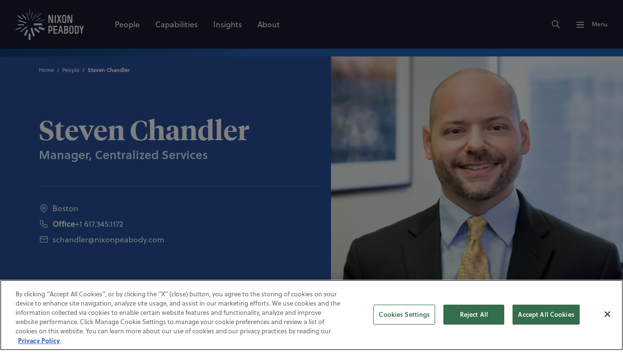

--- FILE ---
content_type: text/html; charset=utf-8
request_url: https://www.nixonpeabody.com/people/chandler-steven?utm_source=nptc-website&utm_medium=bio-link&utm_campaign=nixon-peabody-trust-company
body_size: 22240
content:
<!DOCTYPE html><html lang="en"><head><meta charSet="utf-8"/><meta name="viewport" content="width=device-width, initial-scale=1"/><title>Steven Chandler | Private Clients | Nixon Peabody LLP</title><meta name="description" content="Steve Chandler works closely with clients and financial institutions in order to fund trusts, collect and evaluate assets, and monitor over 200 trust accounts on a daily basis."/><meta property="og:site_name" content="Nixon Peabody LLP"/><meta property="og:type" content="website"/><meta property="og:url" content="https://www.nixonpeabody.com/people/chandler-steven"/><meta property="og:title" content="Steven Chandler | Private Clients | Nixon Peabody LLP"/><meta property="og:description" content="Steve Chandler works closely with clients and financial institutions in order to fund trusts, collect and evaluate assets, and monitor over 200 trust accounts on a daily basis."/><meta property="og:image" content="https://www.nixonpeabody.com/_next/image?url=%2F-%2Fmedia%2Fbio-headshots%2Fc%2Fchandler-steven.jpg&amp;w=1200&amp;q=75"/><meta property="og:image:alt" content="chandler-steven"/><meta name="twitter:card" content="summary_large_image"/><meta name="twitter:site" content="@NixonPeabodyLLP"/><meta name="twitter:url" content="https://www.nixonpeabody.com/people/chandler-steven"/><meta name="twitter:title" content="Steven Chandler | Private Clients | Nixon Peabody LLP"/><meta name="twitter:description" content="Steve Chandler works closely with clients and financial institutions in order to fund trusts, collect and evaluate assets, and monitor over 200 trust accounts on a daily basis."/><meta name="twitter:image" content="https://www.nixonpeabody.com/_next/image?url=%2F-%2Fmedia%2Fbio-headshots%2Fc%2Fchandler-steven.jpg&amp;w=1200&amp;q=75"/><meta name="twitter:image:alt" content="chandler-steven"/><meta name="robots" content="index, follow"/><link rel="canonical" href="https://www.nixonpeabody.com/people/chandler-steven"/><link rel="icon" href="/favicon.ico" sizes="any"/><link rel="icon" href="/images/icon.svg" type="image/svg+xml"/><link rel="apple-touch-icon" href="/images/apple-touch-icon.png"/><link crossorigin="use-credentials" rel="manifest" href="/manifest.webmanifest"/><link rel="preload" href="/-/media/homepage/logo.svg" as="image" fetchPriority="high"/><link rel="preload" as="image" imageSrcSet="/_next/image?url=%2F-%2Fmedia%2Fbio-headshots%2Fc%2Fchandler-steven.jpg%3Fh%3D1500%26iar%3D0%26w%3D2100%26hash%3D77D262CEF6372E06C2C2A52C579F4838&amp;w=16&amp;q=75 16w, /_next/image?url=%2F-%2Fmedia%2Fbio-headshots%2Fc%2Fchandler-steven.jpg%3Fh%3D1500%26iar%3D0%26w%3D2100%26hash%3D77D262CEF6372E06C2C2A52C579F4838&amp;w=32&amp;q=75 32w, /_next/image?url=%2F-%2Fmedia%2Fbio-headshots%2Fc%2Fchandler-steven.jpg%3Fh%3D1500%26iar%3D0%26w%3D2100%26hash%3D77D262CEF6372E06C2C2A52C579F4838&amp;w=48&amp;q=75 48w, /_next/image?url=%2F-%2Fmedia%2Fbio-headshots%2Fc%2Fchandler-steven.jpg%3Fh%3D1500%26iar%3D0%26w%3D2100%26hash%3D77D262CEF6372E06C2C2A52C579F4838&amp;w=64&amp;q=75 64w, /_next/image?url=%2F-%2Fmedia%2Fbio-headshots%2Fc%2Fchandler-steven.jpg%3Fh%3D1500%26iar%3D0%26w%3D2100%26hash%3D77D262CEF6372E06C2C2A52C579F4838&amp;w=96&amp;q=75 96w, /_next/image?url=%2F-%2Fmedia%2Fbio-headshots%2Fc%2Fchandler-steven.jpg%3Fh%3D1500%26iar%3D0%26w%3D2100%26hash%3D77D262CEF6372E06C2C2A52C579F4838&amp;w=128&amp;q=75 128w, /_next/image?url=%2F-%2Fmedia%2Fbio-headshots%2Fc%2Fchandler-steven.jpg%3Fh%3D1500%26iar%3D0%26w%3D2100%26hash%3D77D262CEF6372E06C2C2A52C579F4838&amp;w=256&amp;q=75 256w, /_next/image?url=%2F-%2Fmedia%2Fbio-headshots%2Fc%2Fchandler-steven.jpg%3Fh%3D1500%26iar%3D0%26w%3D2100%26hash%3D77D262CEF6372E06C2C2A52C579F4838&amp;w=384&amp;q=75 384w, /_next/image?url=%2F-%2Fmedia%2Fbio-headshots%2Fc%2Fchandler-steven.jpg%3Fh%3D1500%26iar%3D0%26w%3D2100%26hash%3D77D262CEF6372E06C2C2A52C579F4838&amp;w=640&amp;q=75 640w, /_next/image?url=%2F-%2Fmedia%2Fbio-headshots%2Fc%2Fchandler-steven.jpg%3Fh%3D1500%26iar%3D0%26w%3D2100%26hash%3D77D262CEF6372E06C2C2A52C579F4838&amp;w=750&amp;q=75 750w, /_next/image?url=%2F-%2Fmedia%2Fbio-headshots%2Fc%2Fchandler-steven.jpg%3Fh%3D1500%26iar%3D0%26w%3D2100%26hash%3D77D262CEF6372E06C2C2A52C579F4838&amp;w=828&amp;q=75 828w, /_next/image?url=%2F-%2Fmedia%2Fbio-headshots%2Fc%2Fchandler-steven.jpg%3Fh%3D1500%26iar%3D0%26w%3D2100%26hash%3D77D262CEF6372E06C2C2A52C579F4838&amp;w=1080&amp;q=75 1080w, /_next/image?url=%2F-%2Fmedia%2Fbio-headshots%2Fc%2Fchandler-steven.jpg%3Fh%3D1500%26iar%3D0%26w%3D2100%26hash%3D77D262CEF6372E06C2C2A52C579F4838&amp;w=1200&amp;q=75 1200w, /_next/image?url=%2F-%2Fmedia%2Fbio-headshots%2Fc%2Fchandler-steven.jpg%3Fh%3D1500%26iar%3D0%26w%3D2100%26hash%3D77D262CEF6372E06C2C2A52C579F4838&amp;w=1920&amp;q=75 1920w, /_next/image?url=%2F-%2Fmedia%2Fbio-headshots%2Fc%2Fchandler-steven.jpg%3Fh%3D1500%26iar%3D0%26w%3D2100%26hash%3D77D262CEF6372E06C2C2A52C579F4838&amp;w=2048&amp;q=75 2048w, /_next/image?url=%2F-%2Fmedia%2Fbio-headshots%2Fc%2Fchandler-steven.jpg%3Fh%3D1500%26iar%3D0%26w%3D2100%26hash%3D77D262CEF6372E06C2C2A52C579F4838&amp;w=3840&amp;q=75 3840w" imageSizes=" (min-width: 80rem) 37.5rem, (min-width: 64rem) 25rem, (min-width: 48rem) 20rem, 100%" fetchPriority="high"/><meta name="next-head-count" content="26"/><link data-next-font="size-adjust" rel="preconnect" href="/" crossorigin="anonymous"/><link rel="preload" href="/_next/static/css/ad51639d08be4552.css" as="style"/><link rel="stylesheet" href="/_next/static/css/ad51639d08be4552.css" data-n-g=""/><link rel="preload" href="/_next/static/css/d1f3b1de3342b896.css" as="style"/><link rel="stylesheet" href="/_next/static/css/d1f3b1de3342b896.css" data-n-p=""/><noscript data-n-css=""></noscript><script defer="" nomodule="" src="/_next/static/chunks/polyfills-c67a75d1b6f99dc8.js"></script><script src="/_next/static/chunks/webpack-a06fe140fe7e8fac.js" defer=""></script><script src="/_next/static/chunks/framework-fae63b21a27d6472.js" defer=""></script><script src="/_next/static/chunks/main-ea5aa28eea43bf08.js" defer=""></script><script src="/_next/static/chunks/pages/_app-f21fa590c58d2d27.js" defer=""></script><script src="/_next/static/chunks/356-ace355e8f20f6a0f.js" defer=""></script><script src="/_next/static/chunks/333-f36fd03832d73406.js" defer=""></script><script src="/_next/static/chunks/834-a91a96b03c8f3a69.js" defer=""></script><script src="/_next/static/chunks/pages/%5B%5B...path%5D%5D-4e9c021c466839a1.js" defer=""></script><script src="/_next/static/YKieNUQLwkikwCoISNYkU/_buildManifest.js" defer=""></script><script src="/_next/static/YKieNUQLwkikwCoISNYkU/_ssgManifest.js" defer=""></script></head><body><div id="__next"><div class="non-footer"><header class="site-header siteHeader_header__lkCGt"><a class="siteHeader_skipMain__pIA68" id="skipMain" href="#main-content">Skip to main content</a><div class="site-header-bar siteHeader_headerBar__VZfSC "><div class="siteHeader_container__Vj1Ru center"><p class="siteHeader_logoLink__iFhA7"><a href="/" class="focusable invert-focus"><img alt="Nixon Peabody LLP" fetchPriority="high" width="140" height="64" decoding="async" data-nimg="1" style="color:transparent" src="/-/media/homepage/logo.svg"/></a></p><nav class="siteHeader_primaryNavigation__fU2CG"><ul><li><a title="People" target="" class="focusable invert-focus  navigationList_link__5jvlj" aria-hidden="false" aria-label="People" tabindex="0" href="/people"><span>People</span></a></li><li><a title="Capabilities" target="" class="focusable invert-focus  navigationList_link__5jvlj" aria-hidden="false" aria-label="Capabilities" tabindex="0" href="/capabilities"><span>Capabilities</span></a></li><li><a title="Insights" target="" class="focusable invert-focus  navigationList_link__5jvlj" aria-hidden="false" aria-label="Insights" tabindex="0" href="/insights"><span>Insights</span></a></li><li><a title="About Nixon Peabody" target="" class="focusable invert-focus  navigationList_link__5jvlj" aria-hidden="false" aria-label="About" tabindex="0" href="/about"><span>About</span></a></li></ul></nav><div class="siteHeader_controls__rNSjI"><button type="button" class="siteHeader_button__cMF8Z focusable invert-focus" aria-label="Search"><svg width="20" height="20" viewBox="0 0 24 24" xmlns="http://www.w3.org/2000/svg" class="svg-icon " xmlns:xlink="http://www.w3.org/1999/xlink"><path fill="none" stroke="var(--c-white)" d="m21 21-6-6m2-5a7 7 0 1 1-14 0 7 7 0 0 1 14 0z" stroke-width="1.5" stroke-linecap="round" stroke-linejoin="round"></path></svg></button><button type="button" class="siteHeader_button__cMF8Z focusable invert-focus" hidden="" aria-label="Close"><svg viewBox="0 0 200 200" xmlns="http://www.w3.org/2000/svg" class="siteHeader_menuIcon__opsSa siteHeader_active__IOC2E"><g stroke-width="6.5" stroke-linecap="round"><path d="M72 82.286h28.75" fill="var(--c-black)" fill-rule="evenodd" stroke="var(--c-white)"></path><path d="M100.75 103.714l72.482-.143c.043 39.398-32.284 71.434-72.16 71.434-39.878 0-72.204-32.036-72.204-71.554" fill="none" stroke="var(--c-white)"></path><path d="M72 125.143h28.75" fill="var(--c-black)" fill-rule="evenodd" stroke="var(--c-white)"></path><path d="M100.75 103.714l-71.908-.143c.026-39.638 32.352-71.674 72.23-71.674 39.876 0 72.203 32.036 72.203 71.554" fill="none" stroke="var(--c-white)"></path><path d="M100.75 82.286h28.75" fill="var(--c-black)" fill-rule="evenodd" stroke="var(--c-white)"></path><path d="M100.75 125.143h28.75" fill="var(--c-black)" fill-rule="evenodd" stroke="var(--c-white)"></path></g></svg></button><button type="button" class="siteHeader_button__cMF8Z focusable invert-focus" id="menu-button"><svg viewBox="0 0 200 200" xmlns="http://www.w3.org/2000/svg" class="siteHeader_menuIcon__opsSa "><g stroke-width="6.5" stroke-linecap="round"><path d="M72 82.286h28.75" fill="var(--c-black)" fill-rule="evenodd" stroke="var(--c-white)"></path><path d="M100.75 103.714l72.482-.143c.043 39.398-32.284 71.434-72.16 71.434-39.878 0-72.204-32.036-72.204-71.554" fill="none" stroke="var(--c-white)"></path><path d="M72 125.143h28.75" fill="var(--c-black)" fill-rule="evenodd" stroke="var(--c-white)"></path><path d="M100.75 103.714l-71.908-.143c.026-39.638 32.352-71.674 72.23-71.674 39.876 0 72.203 32.036 72.203 71.554" fill="none" stroke="var(--c-white)"></path><path d="M100.75 82.286h28.75" fill="var(--c-black)" fill-rule="evenodd" stroke="var(--c-white)"></path><path d="M100.75 125.143h28.75" fill="var(--c-black)" fill-rule="evenodd" stroke="var(--c-white)"></path></g></svg><span class="text-style:body-sm">Menu</span></button></div></div></div><div class="siteHeader_searchcontainer__qRcDj " role="dialog" aria-modal="true" tabindex="-1" hidden=""><form name="form" method="get" action="/search" class="siteSearch_siteSearchForm__vtzMn" id="site-search-form"><div class="narrow-center"><div class="siteSearch_searchBox__arinH"><label for="search-term" class="sr-only">Search</label><input type="text" placeholder="Search" name="q" class="siteSearch_search__YDP9V" id="search-term" autoComplete="off" tabindex="-1" aria-describedby="resultCount" value=""/><button type="submit" class="siteSearch_submit__NqzWX focusable invert-focus" aria-label="Search" tabindex="-1" id="site-search-submit"><svg width="28" height="28" viewBox="0 0 24 24" xmlns="http://www.w3.org/2000/svg" class="svg-icon " xmlns:xlink="http://www.w3.org/1999/xlink"><path fill="none" stroke="var(--c-white)" d="m21 21-6-6m2-5a7 7 0 1 1-14 0 7 7 0 0 1 14 0z" stroke-width="1.5" stroke-linecap="round" stroke-linejoin="round"></path></svg></button></div></div></form><div class="narrow-center siteSearch_resultsContainer__s05So"><section><div class="text-style:caps-lg siteSearch_title__tH9QY">Trending Topics</div><ul class="siteSearch_list__Uu4ar"></ul></section></div></div><aside class="siteHeader_menu__YMGug menu_menu__KS1oo  " role="dialog" aria-modal="true" aria-expanded="false"><section class="menu_top__clZtt animate-children " tabindex="-1"><nav class="menu_primaryNavigation__RGoP4"><ul><li><a title="People" target="" class="focusable invert-focus  navigationList_link__5jvlj" aria-hidden="false" aria-label="People" tabindex="0" href="/people"><span>People</span><svg width="24" height="24" viewBox="0 0 24 24" xmlns="http://www.w3.org/2000/svg" class="svg-icon navigationList_icon__qewQ3" xmlns:xlink="http://www.w3.org/1999/xlink"><path fill="none" stroke="var(--c-neutral-100)" d="M5 12h14m0 0-4 4m4-4-4-4" stroke-width="1.5" stroke-linecap="round" stroke-linejoin="round"></path></svg></a></li><li><a title="Capabilities" target="" class="focusable invert-focus  navigationList_link__5jvlj" aria-hidden="false" aria-label="Capabilities" tabindex="0" href="/capabilities"><span>Capabilities</span><svg width="24" height="24" viewBox="0 0 24 24" xmlns="http://www.w3.org/2000/svg" class="svg-icon navigationList_icon__qewQ3" xmlns:xlink="http://www.w3.org/1999/xlink"><path fill="none" stroke="var(--c-neutral-100)" d="M5 12h14m0 0-4 4m4-4-4-4" stroke-width="1.5" stroke-linecap="round" stroke-linejoin="round"></path></svg></a></li><li><a title="Insights" target="" class="focusable invert-focus  navigationList_link__5jvlj" aria-hidden="false" aria-label="Insights" tabindex="0" href="/insights"><span>Insights</span><svg width="24" height="24" viewBox="0 0 24 24" xmlns="http://www.w3.org/2000/svg" class="svg-icon navigationList_icon__qewQ3" xmlns:xlink="http://www.w3.org/1999/xlink"><path fill="none" stroke="var(--c-neutral-100)" d="M5 12h14m0 0-4 4m4-4-4-4" stroke-width="1.5" stroke-linecap="round" stroke-linejoin="round"></path></svg></a></li><li><a title="About Nixon Peabody" target="" class="focusable invert-focus  navigationList_link__5jvlj" aria-hidden="false" aria-label="About" tabindex="0" href="/about"><span>About</span><svg width="24" height="24" viewBox="0 0 24 24" xmlns="http://www.w3.org/2000/svg" class="svg-icon navigationList_icon__qewQ3" xmlns:xlink="http://www.w3.org/1999/xlink"><path fill="none" stroke="var(--c-neutral-100)" d="M5 12h14m0 0-4 4m4-4-4-4" stroke-width="1.5" stroke-linecap="round" stroke-linejoin="round"></path></svg></a></li></ul></nav><nav class="menu_secondaryNavigation__BRSoI"><ul><li><a title="Locations" target="" class="focusable invert-focus  navigationList_link__5jvlj" aria-hidden="false" aria-label="Locations" tabindex="0" href="/locations"><span>Locations</span></a></li><li><a title="Events" target="" class="focusable invert-focus  navigationList_link__5jvlj" aria-hidden="false" aria-label="Events" tabindex="0" href="/events"><span>Events</span></a></li><li><a title="Careers" target="" class="focusable invert-focus  navigationList_link__5jvlj" aria-hidden="false" aria-label="Careers" tabindex="0" href="/careers"><span>Careers</span></a></li><li><a title="Alumni" target="" class="focusable invert-focus  navigationList_link__5jvlj" aria-hidden="false" aria-label="Alumni" tabindex="0" href="/alumni"><span>Alumni</span></a></li><li><a title="" target="" class="focusable invert-focus  navigationList_link__5jvlj" aria-hidden="false" aria-label="Contact Us" tabindex="0" href="/contact-us"><span>Contact Us</span></a></li></ul></nav><nav class="menu_socialNavigation__LG5ze"><ul class="socialNavigation_socials__CfrwB"><li><a href="https://www.instagram.com/nixonpeabodyllp/" class="focusable invert-focus socialNavigation_socialLink__YzS27" title="Follow Nixon Peabody on Instagram" target="_blank" aria-label="Instagram" rel="noreferrer"><svg width="20" height="20" fill="transparent" viewBox="0 0 24 24" xmlns="http://www.w3.org/2000/svg" class="svg-icon " xmlns:xlink="http://www.w3.org/1999/xlink"><path fill="none" stroke="var(--c-white)" d="M4 4m0 4a4 4 0 0 1 4 -4h8a4 4 0 0 1 4 4v8a4 4 0 0 1 -4 4h-8a4 4 0 0 1 -4 -4z M12 12m-3 0a3 3 0 1 0 6 0a3 3 0 1 0 -6 0" stroke-width="1.25" stroke-linecap="round" stroke-linejoin="round"></path></svg></a></li><li><a href="https://www.linkedin.com/company/nixon-peabody" class="focusable invert-focus socialNavigation_socialLink__YzS27" title="Follow Nixon Peabody on LinkedIn" target="_blank" aria-label="Linkedin" rel="noreferrer"><svg width="20" height="20" viewBox="0 0 20 20" xmlns="http://www.w3.org/2000/svg" class="svg-icon " xmlns:xlink="http://www.w3.org/1999/xlink"><path fill="none" stroke="var(--c-white)" d="M6.8 9.2v4m0-6.4v.009M10 13.2v-4m3.2 4v-2.4a1.6 1.6 0 0 0-3.2 0M5.2 3.6h9.6a1.6 1.6 0 0 1 1.6 1.6v9.6a1.6 1.6 0 0 1-1.6 1.6H5.2a1.6 1.6 0 0 1-1.6-1.6V5.2a1.6 1.6 0 0 1 1.6-1.6z" stroke-width="1.25" stroke-linecap="round" stroke-linejoin="round"></path></svg></a></li><li><a href="https://twitter.com/NixonPeabodyLLP" class="focusable invert-focus socialNavigation_socialLink__YzS27" title="Follow Nixon Peabody on X" target="_blank" aria-label="Twitter" rel="noreferrer"><svg width="20" height="20" viewBox="0 0 24 24" xmlns="http://www.w3.org/2000/svg" class="svg-icon " xmlns:xlink="http://www.w3.org/1999/xlink"><path fill="none" stroke="var(--c-white)" d="M4,4l11.7,16H20L8.3,4H4zM4,20l6.8-6.8M13.2,10.8L20,4" stroke-width="1.25" stroke-linecap="round" stroke-linejoin="round"></path></svg></a></li></ul></nav></section><section class="menu_deep__sRiCm" tabindex="-1"><div class="animate-children "><section class="menuNavigation_section__PzGFG"><header><span class="text-style:heading-xs">Practices</span><p class="text-style:body-sm"><a title="View All Practices" target="" class="focusable text-link" aria-label="View All Practices" href="/capabilities#practices">View All</a></p></header><ul class="menuNavigation_sectionLinks__J1twX"><li><a title="View Affordable Housing" target="" class="focusable" aria-label="View Affordable Housing" href="/capabilities/practices/affordable-housing"><span>Affordable Housing</span></a></li><li><a title="View Community Development Finance" target="" class="focusable" aria-label="View Community Development Finance" href="/capabilities/practices/community-development-finance"><span>Community Development Finance</span></a></li><li><a title="View Corporate &amp; Finance" target="" class="focusable" aria-label="View Corporate &amp; Finance" href="/capabilities/practices/corporate-finance"><span>Corporate &amp; Finance</span></a></li><li><a title="View Cybersecurity &amp; Privacy" target="" class="focusable" aria-label="View Cybersecurity &amp; Privacy" href="/capabilities/practices/cybersecurity-and-data-privacy"><span>Cybersecurity &amp; Privacy</span></a></li><li><a title="View Entertainment practice" target="" class="focusable" aria-label="View Entertainment practice" href="/capabilities/practices/entertainment-and-media"><span>Entertainment &amp; Media</span></a></li><li><a title="View Environmental" target="" class="focusable" aria-label="View Environmental" href="/capabilities/practices/environmental"><span>Environmental</span></a></li><li><a title="View Franchising &amp; Distribution" target="" class="focusable" aria-label="View Franchising &amp; Distribution" href="/capabilities/practices/franchising-distribution"><span>Franchising &amp; Distribution</span></a></li><li><a title="View Government Investigations &amp; White Collar Defense" target="" class="focusable" aria-label="View Government Investigations &amp; White Collar Defense" href="/capabilities/practices/government-investigations-white-collar-defense"><span>Government Investigations &amp; White Collar Defense</span></a></li><li><a title="View Healthcare" target="" class="focusable" aria-label="View Healthcare" href="/capabilities/practices/healthcare-practice"><span>Healthcare</span></a></li><li><a title="View Intellectual Property" target="" class="focusable" aria-label="View Intellectual Property" href="/capabilities/practices/intellectual-property"><span>Intellectual Property</span></a></li><li><a title="View International Services" target="" class="focusable" aria-label="View International Services" href="/capabilities/practices/international-services"><span>International Services</span></a></li><li><a title="View Labor &amp; Employment" target="" class="focusable" aria-label="View Labor &amp; Employment" href="/capabilities/practices/labor-employment"><span>Labor, Employment, and Benefits</span></a></li><li><a title="View Litigation" target="" class="focusable" aria-label="View Litigation" href="/capabilities/practices/litigation"><span>Litigation</span></a></li><li><a title="View Private Wealth &amp; Advisory" target="" class="focusable" aria-label="View Private Wealth &amp; Advisory" href="/capabilities/practices/private-wealth-and-advisory"><span>Private Wealth &amp; Advisory</span></a></li><li><a title="View Project Finance" target="" class="focusable" aria-label="View Project Finance" href="/capabilities/practices/project-finance"><span>Project Finance</span></a></li><li><a title="View Public Finance" target="" class="focusable" aria-label="View Public Finance" href="/capabilities/practices/public-finance"><span>Public Finance</span></a></li><li><a title="View Real Estate Practice" target="" class="focusable" aria-label="View Real Estate Practice" href="/capabilities/practices/real-estate"><span>Real Estate</span></a></li><li><a title="View Regulatory &amp; Government Relations" target="" class="focusable" aria-label="View Regulatory &amp; Government Relations" href="/capabilities/practices/regulatory-and-government-relations"><span>Regulatory &amp; Government Relations</span></a></li></ul></section><section class="menuNavigation_section__PzGFG"><header><span class="text-style:heading-xs">Industries</span><p class="text-style:body-sm"><a title="View All Industries" target="" class="focusable text-link" aria-label="View All Industries" href="/capabilities/industries">View All</a></p></header><ul class="menuNavigation_sectionLinks__J1twX"><li><a title="View Aviation industry" target="" class="focusable" aria-label="View Aviation industry" href="/capabilities/practices/litigation/complex-disputes/aviation"><span>Aviation</span></a></li><li><a title="View Cannabis Industry" target="" class="focusable" aria-label="View Cannabis Industry" href="/capabilities/industries/cannabis"><span>Cannabis</span></a></li><li><a title="View Consumer Industry" target="" class="focusable" aria-label="View Consumer Industry" href="/capabilities/industries/consumer"><span>Consumer</span></a></li><li><a title="View Energy Industry" target="" class="focusable" aria-label="View Energy Industry" href="/capabilities/industries/energy"><span>Energy</span></a></li><li><a title="View Financial Services Industry" target="" class="focusable" aria-label="View Financial Services Industry" href="/capabilities/industries/financial-services"><span>Financial Services</span></a></li><li><a title="View Healthcare Industry" target="" class="focusable" aria-label="View Healthcare Industry" href="/capabilities/industries/healthcare-industry"><span>Healthcare</span></a></li><li><a title="View Higher Education Industry" target="" class="focusable" aria-label="View Higher Education Industry" href="/capabilities/industries/higher-education"><span>Higher Education</span></a></li><li><a title="View the Infrastructure Industry" target="" class="focusable" aria-label="View the Infrastructure Industry" href="/capabilities/industries/infrastructure-industry"><span>Infrastructure</span></a></li><li><a title="View the Manufacturing Industry" target="" class="focusable" aria-label="View the Manufacturing Industry" href="/capabilities/industries/manufacturing"><span>Manufacturing</span></a></li><li><a title="View Nonprofit industry" target="" class="focusable" aria-label="View Nonprofit industry" href="/capabilities/industries/nonprofit-organizations"><span>Nonprofit Organizations</span></a></li><li><a title="View the Real Estate Industry" target="" class="focusable" aria-label="View the Real Estate Industry" href="/capabilities/industries/real-estate"><span>Real Estate</span></a></li><li><a title="View Sports &amp; Stadiums industry" target="" class="focusable" aria-label="View Sports &amp; Stadiums industry" href="/capabilities/industries/sports-and-stadiums"><span>Sports &amp; Stadiums</span></a></li><li><a title="View the Technology Industry" target="" class="focusable" aria-label="View the Technology Industry" href="/capabilities/industries/technology"><span>Technology</span></a></li></ul></section><section class="menuNavigation_section__PzGFG"><header><span class="text-style:heading-xs">Value-Added Services</span><p class="text-style:body-sm"><a title="Learn more about Value-Added Services" target="" class="focusable text-link" aria-label="Learn more about Value-Added Services" href="/capabilities/value-added-services">View All</a></p></header><ul class="menuNavigation_sectionLinks__J1twX"><li><a title="Learn More About Value-Added Services" target="" class="focusable" aria-label="Learn More About Value-Added Services" href="/capabilities/value-added-services"><span>Alternative Fee Arrangements</span><p class="text-style:body-sm menuNavigation_linkDescription__7NdkE">Developing innovative pricing structures and alternative fee agreement models that deliver additional value for our clients.</p></a></li><li><a title="Learn More About Continuing Education" target="" class="focusable" aria-label="Learn More About Continuing Education" href="/capabilities/value-added-services/continuing-education"><span>Continuing Education</span><p class="text-style:body-sm menuNavigation_linkDescription__7NdkE">Advancing professional knowledge and offering credits for attorneys, staff and other professionals.</p></a></li><li><a title="Learn More About Value-Added Services" target="" class="focusable" aria-label="Learn More About Value-Added Services" href="/capabilities/value-added-services"><span>Crisis Advisory</span><p class="text-style:body-sm menuNavigation_linkDescription__7NdkE">Helping clients respond correctly when a crisis occurs.</p></a></li><li><a title="Learn more about DEI Strategic Services" target="" class="focusable" aria-label="Learn more about DEI Strategic Services" href="/capabilities/practices/labor-employment/dei-strategic-services"><span>DEI Strategic Services</span><p class="text-style:body-sm menuNavigation_linkDescription__7NdkE">Providing our clients with legal, strategic, and practical advice to make transformational changes in their organizations.</p></a></li><li><a title="Learn More About Value-Added Services" target="" class="focusable" aria-label="Learn More About Value-Added Services" href="/capabilities/value-added-services"><span>eDiscovery</span><p class="text-style:body-sm menuNavigation_linkDescription__7NdkE">Leveraging law and technology to deliver sound solutions.</p></a></li><li><a title="View Environmental, Social, and Governance (ESG)" target="" class="focusable" aria-label="View Environmental, Social, and Governance (ESG)" href="/capabilities/practices/corporate-finance/environmental-social-and-governance"><span>Environmental, Social, and Governance (ESG)</span><p class="text-style:body-sm menuNavigation_linkDescription__7NdkE">We help clients create positive return on investments in people, products, and the planet.</p></a></li><li><a title="Learn more about our Global Services" target="" class="focusable" aria-label="Learn more about our Global Services" href="/capabilities/practices/international-services"><span>Global Services</span><p class="text-style:body-sm menuNavigation_linkDescription__7NdkE">Delivering seamless service through partnerships across the globe.</p></a></li><li><a title="Learn More About Value-Added Services" target="" class="focusable" aria-label="Learn More About Value-Added Services" href="/capabilities/value-added-services"><span>Innovation</span><p class="text-style:body-sm menuNavigation_linkDescription__7NdkE">Leveraging leading-edge technology to guide change and create seamless, collaborative experiences for clients and attorneys.</p></a></li><li><a href="https://ipedconference.com/index.html" class="focusable" title="Learn more about IPED" target="_blank" rel="noopener noreferrer" aria-label="Learn more about IPED"><span>IPED</span><p class="text-style:body-sm menuNavigation_linkDescription__7NdkE">Industry-leading conferences focused on affordable housing, tax credits, and more.</p></a></li><li><a title="Learn more about Value-Added Services" target="" class="focusable" aria-label="Learn more about Value-Added Services" href="/capabilities/value-added-services"><span>Legal Project Management</span><p class="text-style:body-sm menuNavigation_linkDescription__7NdkE">Providing actionable information to support strategic decision-making.</p></a></li><li><a title="Learn more about our commitment to sustainability" target="" class="focusable" aria-label="Learn more about our commitment to sustainability" href="/about/sustainability"><span>Legally Green</span><p class="text-style:body-sm menuNavigation_linkDescription__7NdkE">Teaming with clients to advance sustainable projects, mitigate the effects of climate change, and protect our planet.</p></a></li><li><a href="https://www.nixonpeabodytrustcompany.com/" class="focusable" title="Learn more about Nixon Peabody Trust Company" target="" aria-label="Learn more about Nixon Peabody Trust Company"><span>Nixon Peabody Trust Company</span><p class="text-style:body-sm menuNavigation_linkDescription__7NdkE">Offering a range of investment management and fiduciary services.</p></a></li><li><a title="Learn more about NP Capital Connector" target="" class="focusable" aria-label="Learn more about NP Capital Connector" href="/capabilities/practices/corporate-finance/np-capital-connector-npcc"><span>NP Capital Connector</span><p class="text-style:body-sm menuNavigation_linkDescription__7NdkE">Bringing together companies and investors for tomorrow’s new deals.</p></a></li><li><a title="Learn more about Value-Added Services" target="" class="focusable" aria-label="Learn more about Value-Added Services" href="/capabilities/value-added-services"><span>NP Second Opinion</span><p class="text-style:body-sm menuNavigation_linkDescription__7NdkE">Offering fresh insights on cases that are delayed, over budget, or off-target from the desired resolution.</p></a></li><li><a title="Learn more about NP Trial" target="" class="focusable" aria-label="Learn more about NP Trial" href="/capabilities/practices/litigation/np-trial"><span>NP Trial</span><p class="text-style:body-sm menuNavigation_linkDescription__7NdkE">Courtroom-ready lawyers who can resolve disputes early on clients’ terms or prevail at trial before a judge or jury.</p></a></li><li><a title="Learn more about our commitment to Social Impact" target="" class="focusable" aria-label="Learn more about our commitment to Social Impact" href="/about/social-impact"><span>Social Impact</span><p class="text-style:body-sm menuNavigation_linkDescription__7NdkE">Creating positive impact in our communities through increasing equity, access, and opportunity.</p></a></li><li><a title="View Women in Dealmaking" target="" class="focusable" aria-label="View Women in Dealmaking" href="/capabilities/practices/corporate-finance/women-in-dealmaking"><span>Women in Dealmaking</span><p class="text-style:body-sm menuNavigation_linkDescription__7NdkE">We provide strategic counsel on complex corporate transactions and unite dynamic women in the dealmaking arena.</p></a></li></ul></section></div></section></aside></header><main id="main-content"><header class="color-block--azure bioHero_containerHeader__RBmUk"><div class="bioHero_container__bxGLt bioHero_right__RbAZ9"><div class="bg-charcoal bioHero_mobileBreadcrumbs__NwkmU"><nav aria-label="Breadcrumb" class="center breadcrumbs_breadcrumbs__0o4xS bg-charcoal"><script type="application/ld+json">{
  "@context": "https://schema.org",
  "@type": "BreadcrumbList",
  "itemListElement": [
    {
      "@type": "ListItem",
      "position": 1,
      "name": "Home",
      "item": "https://www.nixonpeabody.com/"
    },
    {
      "@type": "ListItem",
      "position": 2,
      "name": "People",
      "item": "https://www.nixonpeabody.com/people"
    },
    {
      "@type": "ListItem",
      "position": 3,
      "name": "Steven Chandler",
      "item": "https://www.nixonpeabody.com/people/chandler-steven"
    }
  ]
}</script><ol class="breadcrumbs_list__nLt9l"><li class="breadcrumbs_item__W4wrK"><a class="breadcrumbs_link__eokAx" href="/">Home</a></li><li class="breadcrumbs_item__W4wrK"><a class="breadcrumbs_link__eokAx" href="/people">People</a></li><li class="breadcrumbs_item__W4wrK"><p class="breadcrumbs_link__eokAx breadcrumbs_desktopLink__0RS7j" aria-current="page">Steven Chandler</p><a class="breadcrumbs_link__eokAx breadcrumbs_mobileLink__1Dep7" aria-current="page" href="/people"><span class="breadcrumbs_previous__SV8GK"></span>People</a></li></ol></nav></div><div class="bioHero_box__BsmE2 color-block--azure"><div class="bioHero_breadcrumbs__v8f78"><nav aria-label="Breadcrumb" class="center breadcrumbs_breadcrumbs__0o4xS bg-azure"><ol class="breadcrumbs_list__nLt9l"><li class="breadcrumbs_item__W4wrK"><a class="breadcrumbs_link__eokAx" href="/">Home</a></li><li class="breadcrumbs_item__W4wrK"><a class="breadcrumbs_link__eokAx" href="/people">People</a></li><li class="breadcrumbs_item__W4wrK"><p class="breadcrumbs_link__eokAx breadcrumbs_desktopLink__0RS7j" aria-current="page">Steven Chandler</p><a class="breadcrumbs_link__eokAx breadcrumbs_mobileLink__1Dep7" aria-current="page" href="/people"><span class="breadcrumbs_previous__SV8GK"></span>People</a></li></ol></nav></div><div class="bioHero_content__ohX9y animate-children "><div class="bioHero_header__SUkPE"><h1 class="bioHero_text__nXanj text-style:heading-lg">Steven Chandler</h1><p class="text-style:body-lg bioHero_subheading__bxvsl">Manager, Centralized Services</p></div><div class="horizontalDivider_container__QLvJz bg-color-block--azure"><hr class="center horizontalDivider_divider__Gdx_Y"/></div><ul class="bioHero_content__ohX9y bioHero_contactDetails__38cQU"><li><svg width="20" height="20" viewBox="0 0 24 24" xmlns="http://www.w3.org/2000/svg" class="svg-icon " xmlns:xlink="http://www.w3.org/1999/xlink"><path fill="none" stroke="var(--c-azure-70)" d="M12 14a3 3 0 1 0 0-6 3 3 0 0 0 0 6z" stroke-width="1.5" stroke-linecap="round" stroke-linejoin="round"></path><path fill="none" stroke="var(--c-azure-70)" d="M17.657 16.657 13.414 20.9a2 2 0 0 1-2.827 0l-4.244-4.243a8 8 0 1 1 11.314 0z" stroke-width="1.5" stroke-linecap="round" stroke-linejoin="round"></path></svg><div><span><a href="/locations/boston" class="focusable invert-focus">Boston</a></span></div></li><li><svg width="20" height="20" viewBox="0 0 24 24" xmlns="http://www.w3.org/2000/svg" class="svg-icon " xmlns:xlink="http://www.w3.org/1999/xlink"><path fill="none" stroke="var(--c-azure-70)" d="M5 4h4l2 5-2.5 1.5a11 11 0 0 0 5 5L15 13l5 2v4a2 2 0 0 1-2 2A16 16 0 0 1 3 6a2 2 0 0 1 2-2" stroke-width="1.5" stroke-linecap="round" stroke-linejoin="round"></path></svg><div class="bioHero_entry__nj8km"><strong>Office</strong><a href="tel:16173451172" class="focusable invert-focus" data-payload="{&quot;phone_type&quot;:&quot;office&quot;,&quot;content_type&quot;:&quot;bio&quot;,&quot;bio_name&quot;:&quot;Steven Chandler&quot;}">+1 617.345.1172 </a></div></li><li><svg width="20" height="20" viewBox="0 0 24 24" xmlns="http://www.w3.org/2000/svg" class="svg-icon " xmlns:xlink="http://www.w3.org/1999/xlink"><path fill="none" stroke="var(--c-azure-70)" d="M21 7a2 2 0 0 0-2-2H5a2 2 0 0 0-2 2m18 0v10a2 2 0 0 1-2 2H5a2 2 0 0 1-2-2V7m18 0-9 6-9-6" stroke-width="1.5" stroke-linecap="round" stroke-linejoin="round"></path></svg><a href="mailto:schandler@nixonpeabody.com" class="focusable invert-focus" data-payload="{&quot;content_type&quot;:&quot;bio&quot;,&quot;bio_name&quot;:&quot;Steven Chandler&quot;}"><span>schandler@nixonpeabody.com</span></a></li></ul></div></div><div class="bioHero_imageContainer__TvW59 animate-image "><img alt="" fetchPriority="high" decoding="async" data-nimg="fill" style="position:absolute;height:100%;width:100%;left:0;top:0;right:0;bottom:0;object-fit:cover;object-position:center;color:transparent" sizes=" (min-width: 80rem) 37.5rem, (min-width: 64rem) 25rem, (min-width: 48rem) 20rem, 100%" srcSet="/_next/image?url=%2F-%2Fmedia%2Fbio-headshots%2Fc%2Fchandler-steven.jpg%3Fh%3D1500%26iar%3D0%26w%3D2100%26hash%3D77D262CEF6372E06C2C2A52C579F4838&amp;w=16&amp;q=75 16w, /_next/image?url=%2F-%2Fmedia%2Fbio-headshots%2Fc%2Fchandler-steven.jpg%3Fh%3D1500%26iar%3D0%26w%3D2100%26hash%3D77D262CEF6372E06C2C2A52C579F4838&amp;w=32&amp;q=75 32w, /_next/image?url=%2F-%2Fmedia%2Fbio-headshots%2Fc%2Fchandler-steven.jpg%3Fh%3D1500%26iar%3D0%26w%3D2100%26hash%3D77D262CEF6372E06C2C2A52C579F4838&amp;w=48&amp;q=75 48w, /_next/image?url=%2F-%2Fmedia%2Fbio-headshots%2Fc%2Fchandler-steven.jpg%3Fh%3D1500%26iar%3D0%26w%3D2100%26hash%3D77D262CEF6372E06C2C2A52C579F4838&amp;w=64&amp;q=75 64w, /_next/image?url=%2F-%2Fmedia%2Fbio-headshots%2Fc%2Fchandler-steven.jpg%3Fh%3D1500%26iar%3D0%26w%3D2100%26hash%3D77D262CEF6372E06C2C2A52C579F4838&amp;w=96&amp;q=75 96w, /_next/image?url=%2F-%2Fmedia%2Fbio-headshots%2Fc%2Fchandler-steven.jpg%3Fh%3D1500%26iar%3D0%26w%3D2100%26hash%3D77D262CEF6372E06C2C2A52C579F4838&amp;w=128&amp;q=75 128w, /_next/image?url=%2F-%2Fmedia%2Fbio-headshots%2Fc%2Fchandler-steven.jpg%3Fh%3D1500%26iar%3D0%26w%3D2100%26hash%3D77D262CEF6372E06C2C2A52C579F4838&amp;w=256&amp;q=75 256w, /_next/image?url=%2F-%2Fmedia%2Fbio-headshots%2Fc%2Fchandler-steven.jpg%3Fh%3D1500%26iar%3D0%26w%3D2100%26hash%3D77D262CEF6372E06C2C2A52C579F4838&amp;w=384&amp;q=75 384w, /_next/image?url=%2F-%2Fmedia%2Fbio-headshots%2Fc%2Fchandler-steven.jpg%3Fh%3D1500%26iar%3D0%26w%3D2100%26hash%3D77D262CEF6372E06C2C2A52C579F4838&amp;w=640&amp;q=75 640w, /_next/image?url=%2F-%2Fmedia%2Fbio-headshots%2Fc%2Fchandler-steven.jpg%3Fh%3D1500%26iar%3D0%26w%3D2100%26hash%3D77D262CEF6372E06C2C2A52C579F4838&amp;w=750&amp;q=75 750w, /_next/image?url=%2F-%2Fmedia%2Fbio-headshots%2Fc%2Fchandler-steven.jpg%3Fh%3D1500%26iar%3D0%26w%3D2100%26hash%3D77D262CEF6372E06C2C2A52C579F4838&amp;w=828&amp;q=75 828w, /_next/image?url=%2F-%2Fmedia%2Fbio-headshots%2Fc%2Fchandler-steven.jpg%3Fh%3D1500%26iar%3D0%26w%3D2100%26hash%3D77D262CEF6372E06C2C2A52C579F4838&amp;w=1080&amp;q=75 1080w, /_next/image?url=%2F-%2Fmedia%2Fbio-headshots%2Fc%2Fchandler-steven.jpg%3Fh%3D1500%26iar%3D0%26w%3D2100%26hash%3D77D262CEF6372E06C2C2A52C579F4838&amp;w=1200&amp;q=75 1200w, /_next/image?url=%2F-%2Fmedia%2Fbio-headshots%2Fc%2Fchandler-steven.jpg%3Fh%3D1500%26iar%3D0%26w%3D2100%26hash%3D77D262CEF6372E06C2C2A52C579F4838&amp;w=1920&amp;q=75 1920w, /_next/image?url=%2F-%2Fmedia%2Fbio-headshots%2Fc%2Fchandler-steven.jpg%3Fh%3D1500%26iar%3D0%26w%3D2100%26hash%3D77D262CEF6372E06C2C2A52C579F4838&amp;w=2048&amp;q=75 2048w, /_next/image?url=%2F-%2Fmedia%2Fbio-headshots%2Fc%2Fchandler-steven.jpg%3Fh%3D1500%26iar%3D0%26w%3D2100%26hash%3D77D262CEF6372E06C2C2A52C579F4838&amp;w=3840&amp;q=75 3840w" src="/_next/image?url=%2F-%2Fmedia%2Fbio-headshots%2Fc%2Fchandler-steven.jpg%3Fh%3D1500%26iar%3D0%26w%3D2100%26hash%3D77D262CEF6372E06C2C2A52C579F4838&amp;w=3840&amp;q=75"/></div></div></header><script type="application/ld+json">{
  "@context": "https://schema.org",
  "@type": "Person",
  "name": "Steven Chandler",
  "url": "https://www.nixonpeabody.com/people/chandler-steven",
  "email": "schandler@nixonpeabody.com",
  "jobTitle": "Manager, Centralized Services",
  "worksFor": {
    "@type": "Organization",
    "name": "Nixon Peabody"
  },
  "sameAs": "https://www.linkedin.com/in/steven-chandler-03832725"
}</script><div class="bioDetail_container__tdrFF" data-reach-tabs="" data-orientation="horizontal"><nav class="bioDetail_pageNav__51uES" aria-label="Steven Chandler"><div class="bioDetail_pageNavContents__VtYnF"><div class="bioDetail_shareNav__mFa3y"><div class="bioShareNav_subnav__h7_bL bioDetail_bioShareNav___i1VP"><ul class="bioShareNav_navigation__JZqKF"><li class="bioShareNav_item__M7HD9"><a class="text-style:body-sm focusable invert-focus bioShareNav_link__P2Bzl" href="/api/export?type=vcard&amp;id=37427a35-b699-41be-ad53-724ec27e4e04"><svg width="22" height="22" viewBox="0 0 24 24" xmlns="http://www.w3.org/2000/svg" class="svg-icon " xmlns:xlink="http://www.w3.org/1999/xlink"><path fill="none" stroke="var(--c-neutral-100)" d="M4 17v2a2 2 0 0 0 2 2h12a2 2 0 0 0 2-2v-2M7 11l5 5m0 0 5-5m-5 5V4" stroke-width="1.5" stroke-linecap="round" stroke-linejoin="round"></path></svg>Download vCard</a></li><li class="bioShareNav_item__M7HD9"><a href="https://www.linkedin.com/in/steven-chandler-03832725" class="text-style:body-sm focusable invert-focus bioShareNav_link__P2Bzl" target="_blank" rel="noreferrer"><svg width="22" height="22" viewBox="0 0 20 20" xmlns="http://www.w3.org/2000/svg" class="svg-icon " xmlns:xlink="http://www.w3.org/1999/xlink"><path fill="none" stroke="var(--c-neutral-100)" d="M6.8 9.2v4m0-6.4v.009M10 13.2v-4m3.2 4v-2.4a1.6 1.6 0 0 0-3.2 0M5.2 3.6h9.6a1.6 1.6 0 0 1 1.6 1.6v9.6a1.6 1.6 0 0 1-1.6 1.6H5.2a1.6 1.6 0 0 1-1.6-1.6V5.2a1.6 1.6 0 0 1 1.6-1.6z" stroke-width="1.25" stroke-linecap="round" stroke-linejoin="round"></path></svg>LinkedIn Profile</a></li></ul></div></div><div role="tablist" aria-orientation="horizontal" class="tabsBar_list__9Lsap tabsBar_frost__EBnoe bioDetail_tabsBar___dPMk" data-reach-tab-list=""><button aria-controls="tabs--panel---1" aria-selected="false" role="tab" tabindex="0" class="tabsBar_tab___lRyb focusable" data-reach-tab="" data-orientation="horizontal" id="tabs--tab---1" type="button"><span class="text-style:caps-lg tabsBar_text___WoLZ"><span class="tabsBar_tabName__ARTuI">Profile</span></span></button><button aria-controls="tabs--panel---1" aria-selected="false" role="tab" tabindex="0" class="tabsBar_tab___lRyb focusable" data-reach-tab="" data-orientation="horizontal" id="tabs--tab---1" type="button"><span class="text-style:caps-lg tabsBar_text___WoLZ"><span class="tabsBar_tabName__ARTuI">Credentials</span></span></button></div></div></nav><div data-reach-tab-panels=""><div aria-labelledby="tabs--tab---1" role="tabpanel" tabindex="-1" class="bioDetail_tabPanel__in5e3" data-reach-tab-panel="" id="tabs--panel---1"><div><section class="bioDetail_intro__v_qfm"><div class="bioDetail_introWrapper__sz0X1"><div><h2 class="sr-only">Introduction</h2><div class="text-style:body-lg bioDetail_introTitle___zP9w"><p>Steve Chandler is the manager of centralized services&nbsp;in Nixon Peabody&rsquo;s Private Client department. He has over five years of experience in the estate planning field. He works closely with clients and financial institutions in order to fund trusts, collects and evaluates assets, and monitors over 200 trust accounts on a daily basis.</p></div></div><div class="bioDetail_tags__Mwmdx"><h3 class="text-style:caps">Practice Areas</h3><div class="tagList_tagContainer__z_xFY"><a href="/capabilities/practices/private-wealth-and-advisory" class="tag_tag__3X1Lz focusable text-style:body-sm-bold undefined"><span>Private Wealth &amp; Advisory</span></a><a href="/capabilities/practices/private-wealth-and-advisory/international-private-clients" class="tag_tag__3X1Lz focusable text-style:body-sm-bold undefined"><span>International Private Clients</span></a></div></div></div></section><div class=" showMore_content__KStEp" style="--truncation:0"><div><div class="center bioDetail_body__eL4wd"><section class="center formatted-type copyBlock_copyBlock__i_fbP  "><h2 class="section-header"><span aria-hidden="true">/</span>My focus</h2><p>I focus on providing trust accounting services for fiduciary clients and charitable organizations.</p>
<h3>Client Services</h3>
<p>I maintain regular contact with my clients through telephone conferences and e-mail. I assist my clients in a variety of ways: I disburse funds as requested, I assist new clients in transferring funds to Nixon Peabody and I closely monitor my clients&rsquo; assets on a daily basis to ensure that they are in balance and have sufficient funds available for their needs.</p>
<h3>Charitable Organizations</h3>
<p>I work with charitable organizations on a regular basis. I assist in the formulation and dissemination of disbursement policies as well as organizing of the annual meeting of the trustees and advisors. Additionally, I am involved with the process of providing charitable grants; I personally analyze grant proposals from a variety of sources and I provide summaries of these proposals that are utilized at the annual meeting of the trustees and advisors. </p></section><section class="center formatted-type copyBlock_copyBlock__i_fbP  "><h2 class="section-header"><span aria-hidden="true">/</span>Looking ahead</h2> <p>Personally, I have been tasked with analyzing the trend of the inflows and outflows of our trust accounts. On the whole, I would say that the forecast is positive.</p></section></div></div></div></div></div><div aria-labelledby="tabs--tab---1" role="tabpanel" tabindex="-1" data-reach-tab-panel="" id="tabs--panel---1"><div class="center bioDetail_body__eL4wd"><section class="center formatted-type copyBlock_copyBlock__i_fbP  "><h2 class="section-header"><span aria-hidden="true">/</span>Education</h2><p>Suffolk University Law School, J.D. <br /> Wheaton College, B.A., History</p></section><section class="center formatted-type copyBlock_copyBlock__i_fbP  "><h2 class="section-header"><span aria-hidden="true">/</span>Professional activities</h2><p>French National Honor Society</p></section><section class="center formatted-type copyBlock_copyBlock__i_fbP  "><h2 class="section-header"><span aria-hidden="true">/</span>Languages</h2><p>French</p></section></div></div></div></div><section class="professionalsInThePracticeArea_container__oTAo2"><div class="center professionalsInThePracticeArea_heading__phDIA"><h2 class="text-style:heading-md undefined">Professionals in the Practice Area</h2><a href="/people?practice=Private%20Wealth%20%26%20Advisory" class="button button--primary professionalsInThePracticeArea_button__J6eLS" aria-label="View all Professionals in the Practice Area">View All</a></div><div class="carousel_container__fix6x professionalsInThePracticeArea_carousel__Th4hO"><ul class="carousel_carousel__Wmggx  " style="--scrollbar-margin:0"><li class="carousel_item__lvg4f"><div class="card personCard_card__R9um5 card_card__UTBDd card_linked__L1lU9  " data-tracking-payload="{&quot;eventType&quot;:&quot;bio_click&quot;,&quot;payload&quot;:{&quot;bio_name&quot;:&quot;Evelyn V. Moreno&quot;,&quot;practice_area&quot;:&quot;Private Wealth &amp; Advisory&quot;,&quot;content_type&quot;:&quot;bio&quot;,&quot;url_path&quot;:&quot;/people/moreno-evelyn-v&quot;}}"><div class="card_text__y_d1b"><h3 class="text-style:heading-xxs"><a href="/people/moreno-evelyn-v">Evelyn V. Moreno</a></h3><div class="card_subheading__T7tci">Partner / Practice Group Leader, Private Clients</div></div><ul class="personCard_contactDetails__Qjwzf"><li><svg width="20" height="20" viewBox="0 0 24 24" xmlns="http://www.w3.org/2000/svg" class="svg-icon " xmlns:xlink="http://www.w3.org/1999/xlink"><path fill="none" stroke="var(--c-neutral-20)" d="M12 14a3 3 0 1 0 0-6 3 3 0 0 0 0 6z" stroke-width="1.5" stroke-linecap="round" stroke-linejoin="round"></path><path fill="none" stroke="var(--c-neutral-20)" d="M17.657 16.657 13.414 20.9a2 2 0 0 1-2.827 0l-4.244-4.243a8 8 0 1 1 11.314 0z" stroke-width="1.5" stroke-linecap="round" stroke-linejoin="round"></path></svg> <div>Boston</div></li><li><svg width="20" height="20" viewBox="0 0 24 24" xmlns="http://www.w3.org/2000/svg" class="svg-icon " xmlns:xlink="http://www.w3.org/1999/xlink"><path fill="none" stroke="var(--c-neutral-20)" d="M5 4h4l2 5-2.5 1.5a11 11 0 0 0 5 5L15 13l5 2v4a2 2 0 0 1-2 2A16 16 0 0 1 3 6a2 2 0 0 1 2-2" stroke-width="1.5" stroke-linecap="round" stroke-linejoin="round"></path></svg><div><strong>Office:</strong><span>+1 617.345.6157</span></div></li><li><svg width="20" height="20" viewBox="0 0 24 24" xmlns="http://www.w3.org/2000/svg" class="svg-icon " xmlns:xlink="http://www.w3.org/1999/xlink"><path fill="none" stroke="var(--c-neutral-20)" d="M21 7a2 2 0 0 0-2-2H5a2 2 0 0 0-2 2m18 0v10a2 2 0 0 1-2 2H5a2 2 0 0 1-2-2V7m18 0-9 6-9-6" stroke-width="1.5" stroke-linecap="round" stroke-linejoin="round"></path></svg> <div>emoreno@nixonpeabody.com</div></li></ul><div class="personCard_image__KWHze card_image__5mzyB"><img alt="Evelyn V. Moreno" loading="lazy" decoding="async" data-nimg="fill" style="position:absolute;height:100%;width:100%;left:0;top:0;right:0;bottom:0;object-fit:cover;object-position:center;color:transparent" sizes="25rem" srcSet="/_next/image?url=%2F-%2Fmedia%2Fbio-headshots%2Fm%2Fmoreno-evelyn-v-v2.jpg%3Fh%3D1500%26w%3D2100%26hash%3D842DB771777FB5838FDBB09320939A08&amp;w=16&amp;q=75 16w, /_next/image?url=%2F-%2Fmedia%2Fbio-headshots%2Fm%2Fmoreno-evelyn-v-v2.jpg%3Fh%3D1500%26w%3D2100%26hash%3D842DB771777FB5838FDBB09320939A08&amp;w=32&amp;q=75 32w, /_next/image?url=%2F-%2Fmedia%2Fbio-headshots%2Fm%2Fmoreno-evelyn-v-v2.jpg%3Fh%3D1500%26w%3D2100%26hash%3D842DB771777FB5838FDBB09320939A08&amp;w=48&amp;q=75 48w, /_next/image?url=%2F-%2Fmedia%2Fbio-headshots%2Fm%2Fmoreno-evelyn-v-v2.jpg%3Fh%3D1500%26w%3D2100%26hash%3D842DB771777FB5838FDBB09320939A08&amp;w=64&amp;q=75 64w, /_next/image?url=%2F-%2Fmedia%2Fbio-headshots%2Fm%2Fmoreno-evelyn-v-v2.jpg%3Fh%3D1500%26w%3D2100%26hash%3D842DB771777FB5838FDBB09320939A08&amp;w=96&amp;q=75 96w, /_next/image?url=%2F-%2Fmedia%2Fbio-headshots%2Fm%2Fmoreno-evelyn-v-v2.jpg%3Fh%3D1500%26w%3D2100%26hash%3D842DB771777FB5838FDBB09320939A08&amp;w=128&amp;q=75 128w, /_next/image?url=%2F-%2Fmedia%2Fbio-headshots%2Fm%2Fmoreno-evelyn-v-v2.jpg%3Fh%3D1500%26w%3D2100%26hash%3D842DB771777FB5838FDBB09320939A08&amp;w=256&amp;q=75 256w, /_next/image?url=%2F-%2Fmedia%2Fbio-headshots%2Fm%2Fmoreno-evelyn-v-v2.jpg%3Fh%3D1500%26w%3D2100%26hash%3D842DB771777FB5838FDBB09320939A08&amp;w=384&amp;q=75 384w, /_next/image?url=%2F-%2Fmedia%2Fbio-headshots%2Fm%2Fmoreno-evelyn-v-v2.jpg%3Fh%3D1500%26w%3D2100%26hash%3D842DB771777FB5838FDBB09320939A08&amp;w=640&amp;q=75 640w, /_next/image?url=%2F-%2Fmedia%2Fbio-headshots%2Fm%2Fmoreno-evelyn-v-v2.jpg%3Fh%3D1500%26w%3D2100%26hash%3D842DB771777FB5838FDBB09320939A08&amp;w=750&amp;q=75 750w, /_next/image?url=%2F-%2Fmedia%2Fbio-headshots%2Fm%2Fmoreno-evelyn-v-v2.jpg%3Fh%3D1500%26w%3D2100%26hash%3D842DB771777FB5838FDBB09320939A08&amp;w=828&amp;q=75 828w, /_next/image?url=%2F-%2Fmedia%2Fbio-headshots%2Fm%2Fmoreno-evelyn-v-v2.jpg%3Fh%3D1500%26w%3D2100%26hash%3D842DB771777FB5838FDBB09320939A08&amp;w=1080&amp;q=75 1080w, /_next/image?url=%2F-%2Fmedia%2Fbio-headshots%2Fm%2Fmoreno-evelyn-v-v2.jpg%3Fh%3D1500%26w%3D2100%26hash%3D842DB771777FB5838FDBB09320939A08&amp;w=1200&amp;q=75 1200w, /_next/image?url=%2F-%2Fmedia%2Fbio-headshots%2Fm%2Fmoreno-evelyn-v-v2.jpg%3Fh%3D1500%26w%3D2100%26hash%3D842DB771777FB5838FDBB09320939A08&amp;w=1920&amp;q=75 1920w, /_next/image?url=%2F-%2Fmedia%2Fbio-headshots%2Fm%2Fmoreno-evelyn-v-v2.jpg%3Fh%3D1500%26w%3D2100%26hash%3D842DB771777FB5838FDBB09320939A08&amp;w=2048&amp;q=75 2048w, /_next/image?url=%2F-%2Fmedia%2Fbio-headshots%2Fm%2Fmoreno-evelyn-v-v2.jpg%3Fh%3D1500%26w%3D2100%26hash%3D842DB771777FB5838FDBB09320939A08&amp;w=3840&amp;q=75 3840w" src="/_next/image?url=%2F-%2Fmedia%2Fbio-headshots%2Fm%2Fmoreno-evelyn-v-v2.jpg%3Fh%3D1500%26w%3D2100%26hash%3D842DB771777FB5838FDBB09320939A08&amp;w=3840&amp;q=75"/></div></div></li><li class="carousel_item__lvg4f"><div class="card personCard_card__R9um5 card_card__UTBDd card_linked__L1lU9  " data-tracking-payload="{&quot;eventType&quot;:&quot;bio_click&quot;,&quot;payload&quot;:{&quot;bio_name&quot;:&quot;Sarah M. Richards&quot;,&quot;practice_area&quot;:&quot;Private Wealth &amp; Advisory&quot;,&quot;content_type&quot;:&quot;bio&quot;,&quot;url_path&quot;:&quot;/people/richards-sarah-m&quot;}}"><div class="card_text__y_d1b"><h3 class="text-style:heading-xxs"><a href="/people/richards-sarah-m">Sarah M. Richards</a></h3><div class="card_subheading__T7tci">Counsel</div></div><ul class="personCard_contactDetails__Qjwzf"><li><svg width="20" height="20" viewBox="0 0 24 24" xmlns="http://www.w3.org/2000/svg" class="svg-icon " xmlns:xlink="http://www.w3.org/1999/xlink"><path fill="none" stroke="var(--c-neutral-20)" d="M12 14a3 3 0 1 0 0-6 3 3 0 0 0 0 6z" stroke-width="1.5" stroke-linecap="round" stroke-linejoin="round"></path><path fill="none" stroke="var(--c-neutral-20)" d="M17.657 16.657 13.414 20.9a2 2 0 0 1-2.827 0l-4.244-4.243a8 8 0 1 1 11.314 0z" stroke-width="1.5" stroke-linecap="round" stroke-linejoin="round"></path></svg> <div>Boston</div></li><li><svg width="20" height="20" viewBox="0 0 24 24" xmlns="http://www.w3.org/2000/svg" class="svg-icon " xmlns:xlink="http://www.w3.org/1999/xlink"><path fill="none" stroke="var(--c-neutral-20)" d="M5 4h4l2 5-2.5 1.5a11 11 0 0 0 5 5L15 13l5 2v4a2 2 0 0 1-2 2A16 16 0 0 1 3 6a2 2 0 0 1 2-2" stroke-width="1.5" stroke-linecap="round" stroke-linejoin="round"></path></svg><div><strong>Office:</strong><span>+1 617.345.6082</span></div></li><li><svg width="20" height="20" viewBox="0 0 24 24" xmlns="http://www.w3.org/2000/svg" class="svg-icon " xmlns:xlink="http://www.w3.org/1999/xlink"><path fill="none" stroke="var(--c-neutral-20)" d="M21 7a2 2 0 0 0-2-2H5a2 2 0 0 0-2 2m18 0v10a2 2 0 0 1-2 2H5a2 2 0 0 1-2-2V7m18 0-9 6-9-6" stroke-width="1.5" stroke-linecap="round" stroke-linejoin="round"></path></svg> <div>srichards@nixonpeabody.com</div></li></ul><div class="personCard_image__KWHze card_image__5mzyB"><img alt="Sarah M. Richards" loading="lazy" decoding="async" data-nimg="fill" style="position:absolute;height:100%;width:100%;left:0;top:0;right:0;bottom:0;object-fit:cover;object-position:center;color:transparent" sizes="25rem" srcSet="/_next/image?url=%2F-%2Fmedia%2Fbio-headshots%2Fr%2Frichards-sarah-m.jpg%3Fh%3D1500%26w%3D2100%26hash%3D9073C75DF88F09D047D78BF6DF9F9D7A&amp;w=16&amp;q=75 16w, /_next/image?url=%2F-%2Fmedia%2Fbio-headshots%2Fr%2Frichards-sarah-m.jpg%3Fh%3D1500%26w%3D2100%26hash%3D9073C75DF88F09D047D78BF6DF9F9D7A&amp;w=32&amp;q=75 32w, /_next/image?url=%2F-%2Fmedia%2Fbio-headshots%2Fr%2Frichards-sarah-m.jpg%3Fh%3D1500%26w%3D2100%26hash%3D9073C75DF88F09D047D78BF6DF9F9D7A&amp;w=48&amp;q=75 48w, /_next/image?url=%2F-%2Fmedia%2Fbio-headshots%2Fr%2Frichards-sarah-m.jpg%3Fh%3D1500%26w%3D2100%26hash%3D9073C75DF88F09D047D78BF6DF9F9D7A&amp;w=64&amp;q=75 64w, /_next/image?url=%2F-%2Fmedia%2Fbio-headshots%2Fr%2Frichards-sarah-m.jpg%3Fh%3D1500%26w%3D2100%26hash%3D9073C75DF88F09D047D78BF6DF9F9D7A&amp;w=96&amp;q=75 96w, /_next/image?url=%2F-%2Fmedia%2Fbio-headshots%2Fr%2Frichards-sarah-m.jpg%3Fh%3D1500%26w%3D2100%26hash%3D9073C75DF88F09D047D78BF6DF9F9D7A&amp;w=128&amp;q=75 128w, /_next/image?url=%2F-%2Fmedia%2Fbio-headshots%2Fr%2Frichards-sarah-m.jpg%3Fh%3D1500%26w%3D2100%26hash%3D9073C75DF88F09D047D78BF6DF9F9D7A&amp;w=256&amp;q=75 256w, /_next/image?url=%2F-%2Fmedia%2Fbio-headshots%2Fr%2Frichards-sarah-m.jpg%3Fh%3D1500%26w%3D2100%26hash%3D9073C75DF88F09D047D78BF6DF9F9D7A&amp;w=384&amp;q=75 384w, /_next/image?url=%2F-%2Fmedia%2Fbio-headshots%2Fr%2Frichards-sarah-m.jpg%3Fh%3D1500%26w%3D2100%26hash%3D9073C75DF88F09D047D78BF6DF9F9D7A&amp;w=640&amp;q=75 640w, /_next/image?url=%2F-%2Fmedia%2Fbio-headshots%2Fr%2Frichards-sarah-m.jpg%3Fh%3D1500%26w%3D2100%26hash%3D9073C75DF88F09D047D78BF6DF9F9D7A&amp;w=750&amp;q=75 750w, /_next/image?url=%2F-%2Fmedia%2Fbio-headshots%2Fr%2Frichards-sarah-m.jpg%3Fh%3D1500%26w%3D2100%26hash%3D9073C75DF88F09D047D78BF6DF9F9D7A&amp;w=828&amp;q=75 828w, /_next/image?url=%2F-%2Fmedia%2Fbio-headshots%2Fr%2Frichards-sarah-m.jpg%3Fh%3D1500%26w%3D2100%26hash%3D9073C75DF88F09D047D78BF6DF9F9D7A&amp;w=1080&amp;q=75 1080w, /_next/image?url=%2F-%2Fmedia%2Fbio-headshots%2Fr%2Frichards-sarah-m.jpg%3Fh%3D1500%26w%3D2100%26hash%3D9073C75DF88F09D047D78BF6DF9F9D7A&amp;w=1200&amp;q=75 1200w, /_next/image?url=%2F-%2Fmedia%2Fbio-headshots%2Fr%2Frichards-sarah-m.jpg%3Fh%3D1500%26w%3D2100%26hash%3D9073C75DF88F09D047D78BF6DF9F9D7A&amp;w=1920&amp;q=75 1920w, /_next/image?url=%2F-%2Fmedia%2Fbio-headshots%2Fr%2Frichards-sarah-m.jpg%3Fh%3D1500%26w%3D2100%26hash%3D9073C75DF88F09D047D78BF6DF9F9D7A&amp;w=2048&amp;q=75 2048w, /_next/image?url=%2F-%2Fmedia%2Fbio-headshots%2Fr%2Frichards-sarah-m.jpg%3Fh%3D1500%26w%3D2100%26hash%3D9073C75DF88F09D047D78BF6DF9F9D7A&amp;w=3840&amp;q=75 3840w" src="/_next/image?url=%2F-%2Fmedia%2Fbio-headshots%2Fr%2Frichards-sarah-m.jpg%3Fh%3D1500%26w%3D2100%26hash%3D9073C75DF88F09D047D78BF6DF9F9D7A&amp;w=3840&amp;q=75"/></div></div></li><li class="carousel_item__lvg4f"><div class="card personCard_card__R9um5 card_card__UTBDd card_linked__L1lU9  " data-tracking-payload="{&quot;eventType&quot;:&quot;bio_click&quot;,&quot;payload&quot;:{&quot;bio_name&quot;:&quot;Stephanie T. Seiffert&quot;,&quot;practice_area&quot;:&quot;Private Wealth &amp; Advisory&quot;,&quot;content_type&quot;:&quot;bio&quot;,&quot;url_path&quot;:&quot;/people/seiffert-stephanie-t&quot;}}"><div class="card_text__y_d1b"><h3 class="text-style:heading-xxs"><a href="/people/seiffert-stephanie-t">Stephanie T. Seiffert</a></h3><div class="card_subheading__T7tci">Partner</div></div><ul class="personCard_contactDetails__Qjwzf"><li><svg width="20" height="20" viewBox="0 0 24 24" xmlns="http://www.w3.org/2000/svg" class="svg-icon " xmlns:xlink="http://www.w3.org/1999/xlink"><path fill="none" stroke="var(--c-neutral-20)" d="M12 14a3 3 0 1 0 0-6 3 3 0 0 0 0 6z" stroke-width="1.5" stroke-linecap="round" stroke-linejoin="round"></path><path fill="none" stroke="var(--c-neutral-20)" d="M17.657 16.657 13.414 20.9a2 2 0 0 1-2.827 0l-4.244-4.243a8 8 0 1 1 11.314 0z" stroke-width="1.5" stroke-linecap="round" stroke-linejoin="round"></path></svg> <div>Rochester</div></li><li><svg width="20" height="20" viewBox="0 0 24 24" xmlns="http://www.w3.org/2000/svg" class="svg-icon " xmlns:xlink="http://www.w3.org/1999/xlink"><path fill="none" stroke="var(--c-neutral-20)" d="M5 4h4l2 5-2.5 1.5a11 11 0 0 0 5 5L15 13l5 2v4a2 2 0 0 1-2 2A16 16 0 0 1 3 6a2 2 0 0 1 2-2" stroke-width="1.5" stroke-linecap="round" stroke-linejoin="round"></path></svg><div><strong>Office:</strong><span>+1 585.263.1058</span></div></li><li><svg width="20" height="20" viewBox="0 0 24 24" xmlns="http://www.w3.org/2000/svg" class="svg-icon " xmlns:xlink="http://www.w3.org/1999/xlink"><path fill="none" stroke="var(--c-neutral-20)" d="M21 7a2 2 0 0 0-2-2H5a2 2 0 0 0-2 2m18 0v10a2 2 0 0 1-2 2H5a2 2 0 0 1-2-2V7m18 0-9 6-9-6" stroke-width="1.5" stroke-linecap="round" stroke-linejoin="round"></path></svg> <div>sseiffert@nixonpeabody.com</div></li></ul><div class="personCard_image__KWHze card_image__5mzyB"><img alt="Stephanie T. Seiffert" loading="lazy" decoding="async" data-nimg="fill" style="position:absolute;height:100%;width:100%;left:0;top:0;right:0;bottom:0;object-fit:cover;object-position:center;color:transparent" sizes="25rem" srcSet="/_next/image?url=%2F-%2Fmedia%2Fbio-headshots%2Fs%2Fseiffert-stephanie-t.jpg%3Fh%3D1500%26w%3D2100%26hash%3DABB344FD1118AD0E229E0AE8E1C630AF&amp;w=16&amp;q=75 16w, /_next/image?url=%2F-%2Fmedia%2Fbio-headshots%2Fs%2Fseiffert-stephanie-t.jpg%3Fh%3D1500%26w%3D2100%26hash%3DABB344FD1118AD0E229E0AE8E1C630AF&amp;w=32&amp;q=75 32w, /_next/image?url=%2F-%2Fmedia%2Fbio-headshots%2Fs%2Fseiffert-stephanie-t.jpg%3Fh%3D1500%26w%3D2100%26hash%3DABB344FD1118AD0E229E0AE8E1C630AF&amp;w=48&amp;q=75 48w, /_next/image?url=%2F-%2Fmedia%2Fbio-headshots%2Fs%2Fseiffert-stephanie-t.jpg%3Fh%3D1500%26w%3D2100%26hash%3DABB344FD1118AD0E229E0AE8E1C630AF&amp;w=64&amp;q=75 64w, /_next/image?url=%2F-%2Fmedia%2Fbio-headshots%2Fs%2Fseiffert-stephanie-t.jpg%3Fh%3D1500%26w%3D2100%26hash%3DABB344FD1118AD0E229E0AE8E1C630AF&amp;w=96&amp;q=75 96w, /_next/image?url=%2F-%2Fmedia%2Fbio-headshots%2Fs%2Fseiffert-stephanie-t.jpg%3Fh%3D1500%26w%3D2100%26hash%3DABB344FD1118AD0E229E0AE8E1C630AF&amp;w=128&amp;q=75 128w, /_next/image?url=%2F-%2Fmedia%2Fbio-headshots%2Fs%2Fseiffert-stephanie-t.jpg%3Fh%3D1500%26w%3D2100%26hash%3DABB344FD1118AD0E229E0AE8E1C630AF&amp;w=256&amp;q=75 256w, /_next/image?url=%2F-%2Fmedia%2Fbio-headshots%2Fs%2Fseiffert-stephanie-t.jpg%3Fh%3D1500%26w%3D2100%26hash%3DABB344FD1118AD0E229E0AE8E1C630AF&amp;w=384&amp;q=75 384w, /_next/image?url=%2F-%2Fmedia%2Fbio-headshots%2Fs%2Fseiffert-stephanie-t.jpg%3Fh%3D1500%26w%3D2100%26hash%3DABB344FD1118AD0E229E0AE8E1C630AF&amp;w=640&amp;q=75 640w, /_next/image?url=%2F-%2Fmedia%2Fbio-headshots%2Fs%2Fseiffert-stephanie-t.jpg%3Fh%3D1500%26w%3D2100%26hash%3DABB344FD1118AD0E229E0AE8E1C630AF&amp;w=750&amp;q=75 750w, /_next/image?url=%2F-%2Fmedia%2Fbio-headshots%2Fs%2Fseiffert-stephanie-t.jpg%3Fh%3D1500%26w%3D2100%26hash%3DABB344FD1118AD0E229E0AE8E1C630AF&amp;w=828&amp;q=75 828w, /_next/image?url=%2F-%2Fmedia%2Fbio-headshots%2Fs%2Fseiffert-stephanie-t.jpg%3Fh%3D1500%26w%3D2100%26hash%3DABB344FD1118AD0E229E0AE8E1C630AF&amp;w=1080&amp;q=75 1080w, /_next/image?url=%2F-%2Fmedia%2Fbio-headshots%2Fs%2Fseiffert-stephanie-t.jpg%3Fh%3D1500%26w%3D2100%26hash%3DABB344FD1118AD0E229E0AE8E1C630AF&amp;w=1200&amp;q=75 1200w, /_next/image?url=%2F-%2Fmedia%2Fbio-headshots%2Fs%2Fseiffert-stephanie-t.jpg%3Fh%3D1500%26w%3D2100%26hash%3DABB344FD1118AD0E229E0AE8E1C630AF&amp;w=1920&amp;q=75 1920w, /_next/image?url=%2F-%2Fmedia%2Fbio-headshots%2Fs%2Fseiffert-stephanie-t.jpg%3Fh%3D1500%26w%3D2100%26hash%3DABB344FD1118AD0E229E0AE8E1C630AF&amp;w=2048&amp;q=75 2048w, /_next/image?url=%2F-%2Fmedia%2Fbio-headshots%2Fs%2Fseiffert-stephanie-t.jpg%3Fh%3D1500%26w%3D2100%26hash%3DABB344FD1118AD0E229E0AE8E1C630AF&amp;w=3840&amp;q=75 3840w" src="/_next/image?url=%2F-%2Fmedia%2Fbio-headshots%2Fs%2Fseiffert-stephanie-t.jpg%3Fh%3D1500%26w%3D2100%26hash%3DABB344FD1118AD0E229E0AE8E1C630AF&amp;w=3840&amp;q=75"/></div></div></li><li class="carousel_item__lvg4f"><div class="card personCard_card__R9um5 card_card__UTBDd card_linked__L1lU9  " data-tracking-payload="{&quot;eventType&quot;:&quot;bio_click&quot;,&quot;payload&quot;:{&quot;bio_name&quot;:&quot;Jay D. Rosenbaum&quot;,&quot;practice_area&quot;:&quot;Private Wealth &amp; Advisory&quot;,&quot;content_type&quot;:&quot;bio&quot;,&quot;url_path&quot;:&quot;/people/rosenbaum-jay-d&quot;}}"><div class="card_text__y_d1b"><h3 class="text-style:heading-xxs"><a href="/people/rosenbaum-jay-d">Jay D. Rosenbaum</a></h3><div class="card_subheading__T7tci">Partner</div></div><ul class="personCard_contactDetails__Qjwzf"><li><svg width="20" height="20" viewBox="0 0 24 24" xmlns="http://www.w3.org/2000/svg" class="svg-icon " xmlns:xlink="http://www.w3.org/1999/xlink"><path fill="none" stroke="var(--c-neutral-20)" d="M12 14a3 3 0 1 0 0-6 3 3 0 0 0 0 6z" stroke-width="1.5" stroke-linecap="round" stroke-linejoin="round"></path><path fill="none" stroke="var(--c-neutral-20)" d="M17.657 16.657 13.414 20.9a2 2 0 0 1-2.827 0l-4.244-4.243a8 8 0 1 1 11.314 0z" stroke-width="1.5" stroke-linecap="round" stroke-linejoin="round"></path></svg> <div>Boston</div></li><li><svg width="20" height="20" viewBox="0 0 24 24" xmlns="http://www.w3.org/2000/svg" class="svg-icon " xmlns:xlink="http://www.w3.org/1999/xlink"><path fill="none" stroke="var(--c-neutral-20)" d="M5 4h4l2 5-2.5 1.5a11 11 0 0 0 5 5L15 13l5 2v4a2 2 0 0 1-2 2A16 16 0 0 1 3 6a2 2 0 0 1 2-2" stroke-width="1.5" stroke-linecap="round" stroke-linejoin="round"></path></svg><div><strong>Office:</strong><span>+1 617.345.1269</span></div><div><strong>Mobile:</strong><span>/ London +44 20.7096.6601</span></div></li><li><svg width="20" height="20" viewBox="0 0 24 24" xmlns="http://www.w3.org/2000/svg" class="svg-icon " xmlns:xlink="http://www.w3.org/1999/xlink"><path fill="none" stroke="var(--c-neutral-20)" d="M21 7a2 2 0 0 0-2-2H5a2 2 0 0 0-2 2m18 0v10a2 2 0 0 1-2 2H5a2 2 0 0 1-2-2V7m18 0-9 6-9-6" stroke-width="1.5" stroke-linecap="round" stroke-linejoin="round"></path></svg> <div>jrosenbaum@nixonpeabody.com</div></li></ul><div class="personCard_image__KWHze card_image__5mzyB"><img alt="Jay D. Rosenbaum" loading="lazy" decoding="async" data-nimg="fill" style="position:absolute;height:100%;width:100%;left:0;top:0;right:0;bottom:0;object-fit:cover;object-position:center;color:transparent" sizes="25rem" srcSet="/_next/image?url=%2F-%2Fmedia%2Fbio-headshots%2Fr%2Frosenbaum-jay-d-v2.jpg%3Fh%3D1500%26w%3D2100%26hash%3DEE2E240F6F27B16B736452BD6ADED90D&amp;w=16&amp;q=75 16w, /_next/image?url=%2F-%2Fmedia%2Fbio-headshots%2Fr%2Frosenbaum-jay-d-v2.jpg%3Fh%3D1500%26w%3D2100%26hash%3DEE2E240F6F27B16B736452BD6ADED90D&amp;w=32&amp;q=75 32w, /_next/image?url=%2F-%2Fmedia%2Fbio-headshots%2Fr%2Frosenbaum-jay-d-v2.jpg%3Fh%3D1500%26w%3D2100%26hash%3DEE2E240F6F27B16B736452BD6ADED90D&amp;w=48&amp;q=75 48w, /_next/image?url=%2F-%2Fmedia%2Fbio-headshots%2Fr%2Frosenbaum-jay-d-v2.jpg%3Fh%3D1500%26w%3D2100%26hash%3DEE2E240F6F27B16B736452BD6ADED90D&amp;w=64&amp;q=75 64w, /_next/image?url=%2F-%2Fmedia%2Fbio-headshots%2Fr%2Frosenbaum-jay-d-v2.jpg%3Fh%3D1500%26w%3D2100%26hash%3DEE2E240F6F27B16B736452BD6ADED90D&amp;w=96&amp;q=75 96w, /_next/image?url=%2F-%2Fmedia%2Fbio-headshots%2Fr%2Frosenbaum-jay-d-v2.jpg%3Fh%3D1500%26w%3D2100%26hash%3DEE2E240F6F27B16B736452BD6ADED90D&amp;w=128&amp;q=75 128w, /_next/image?url=%2F-%2Fmedia%2Fbio-headshots%2Fr%2Frosenbaum-jay-d-v2.jpg%3Fh%3D1500%26w%3D2100%26hash%3DEE2E240F6F27B16B736452BD6ADED90D&amp;w=256&amp;q=75 256w, /_next/image?url=%2F-%2Fmedia%2Fbio-headshots%2Fr%2Frosenbaum-jay-d-v2.jpg%3Fh%3D1500%26w%3D2100%26hash%3DEE2E240F6F27B16B736452BD6ADED90D&amp;w=384&amp;q=75 384w, /_next/image?url=%2F-%2Fmedia%2Fbio-headshots%2Fr%2Frosenbaum-jay-d-v2.jpg%3Fh%3D1500%26w%3D2100%26hash%3DEE2E240F6F27B16B736452BD6ADED90D&amp;w=640&amp;q=75 640w, /_next/image?url=%2F-%2Fmedia%2Fbio-headshots%2Fr%2Frosenbaum-jay-d-v2.jpg%3Fh%3D1500%26w%3D2100%26hash%3DEE2E240F6F27B16B736452BD6ADED90D&amp;w=750&amp;q=75 750w, /_next/image?url=%2F-%2Fmedia%2Fbio-headshots%2Fr%2Frosenbaum-jay-d-v2.jpg%3Fh%3D1500%26w%3D2100%26hash%3DEE2E240F6F27B16B736452BD6ADED90D&amp;w=828&amp;q=75 828w, /_next/image?url=%2F-%2Fmedia%2Fbio-headshots%2Fr%2Frosenbaum-jay-d-v2.jpg%3Fh%3D1500%26w%3D2100%26hash%3DEE2E240F6F27B16B736452BD6ADED90D&amp;w=1080&amp;q=75 1080w, /_next/image?url=%2F-%2Fmedia%2Fbio-headshots%2Fr%2Frosenbaum-jay-d-v2.jpg%3Fh%3D1500%26w%3D2100%26hash%3DEE2E240F6F27B16B736452BD6ADED90D&amp;w=1200&amp;q=75 1200w, /_next/image?url=%2F-%2Fmedia%2Fbio-headshots%2Fr%2Frosenbaum-jay-d-v2.jpg%3Fh%3D1500%26w%3D2100%26hash%3DEE2E240F6F27B16B736452BD6ADED90D&amp;w=1920&amp;q=75 1920w, /_next/image?url=%2F-%2Fmedia%2Fbio-headshots%2Fr%2Frosenbaum-jay-d-v2.jpg%3Fh%3D1500%26w%3D2100%26hash%3DEE2E240F6F27B16B736452BD6ADED90D&amp;w=2048&amp;q=75 2048w, /_next/image?url=%2F-%2Fmedia%2Fbio-headshots%2Fr%2Frosenbaum-jay-d-v2.jpg%3Fh%3D1500%26w%3D2100%26hash%3DEE2E240F6F27B16B736452BD6ADED90D&amp;w=3840&amp;q=75 3840w" src="/_next/image?url=%2F-%2Fmedia%2Fbio-headshots%2Fr%2Frosenbaum-jay-d-v2.jpg%3Fh%3D1500%26w%3D2100%26hash%3DEE2E240F6F27B16B736452BD6ADED90D&amp;w=3840&amp;q=75"/></div></div></li><li class="carousel_item__lvg4f"><div class="card personCard_card__R9um5 card_card__UTBDd card_linked__L1lU9  " data-tracking-payload="{&quot;eventType&quot;:&quot;bio_click&quot;,&quot;payload&quot;:{&quot;bio_name&quot;:&quot;Deborah L. Anderson&quot;,&quot;practice_area&quot;:&quot;Trusts, Wills &amp; Estates&quot;,&quot;content_type&quot;:&quot;bio&quot;,&quot;url_path&quot;:&quot;/people/anderson-deborah-l&quot;}}"><div class="card_text__y_d1b"><h3 class="text-style:heading-xxs"><a href="/people/anderson-deborah-l">Deborah L. Anderson</a></h3><div class="card_subheading__T7tci">Partner</div></div><ul class="personCard_contactDetails__Qjwzf"><li><svg width="20" height="20" viewBox="0 0 24 24" xmlns="http://www.w3.org/2000/svg" class="svg-icon " xmlns:xlink="http://www.w3.org/1999/xlink"><path fill="none" stroke="var(--c-neutral-20)" d="M12 14a3 3 0 1 0 0-6 3 3 0 0 0 0 6z" stroke-width="1.5" stroke-linecap="round" stroke-linejoin="round"></path><path fill="none" stroke="var(--c-neutral-20)" d="M17.657 16.657 13.414 20.9a2 2 0 0 1-2.827 0l-4.244-4.243a8 8 0 1 1 11.314 0z" stroke-width="1.5" stroke-linecap="round" stroke-linejoin="round"></path></svg> <div>Boston</div></li><li><svg width="20" height="20" viewBox="0 0 24 24" xmlns="http://www.w3.org/2000/svg" class="svg-icon " xmlns:xlink="http://www.w3.org/1999/xlink"><path fill="none" stroke="var(--c-neutral-20)" d="M5 4h4l2 5-2.5 1.5a11 11 0 0 0 5 5L15 13l5 2v4a2 2 0 0 1-2 2A16 16 0 0 1 3 6a2 2 0 0 1 2-2" stroke-width="1.5" stroke-linecap="round" stroke-linejoin="round"></path></svg><div><strong>Office:</strong><span>+1 617.345.1206</span></div></li><li><svg width="20" height="20" viewBox="0 0 24 24" xmlns="http://www.w3.org/2000/svg" class="svg-icon " xmlns:xlink="http://www.w3.org/1999/xlink"><path fill="none" stroke="var(--c-neutral-20)" d="M21 7a2 2 0 0 0-2-2H5a2 2 0 0 0-2 2m18 0v10a2 2 0 0 1-2 2H5a2 2 0 0 1-2-2V7m18 0-9 6-9-6" stroke-width="1.5" stroke-linecap="round" stroke-linejoin="round"></path></svg> <div>danderson@nixonpeabody.com</div></li></ul><div class="personCard_image__KWHze card_image__5mzyB"><img alt="Deborah L. Anderson" loading="lazy" decoding="async" data-nimg="fill" style="position:absolute;height:100%;width:100%;left:0;top:0;right:0;bottom:0;object-fit:cover;object-position:center;color:transparent" sizes="25rem" srcSet="/_next/image?url=%2F-%2Fmedia%2Fbio-headshots%2Fa%2Fanderson-deborah-l.jpg%3Fh%3D1500%26w%3D2100%26hash%3DBACF83EB28070B683C976E90748C9E16&amp;w=16&amp;q=75 16w, /_next/image?url=%2F-%2Fmedia%2Fbio-headshots%2Fa%2Fanderson-deborah-l.jpg%3Fh%3D1500%26w%3D2100%26hash%3DBACF83EB28070B683C976E90748C9E16&amp;w=32&amp;q=75 32w, /_next/image?url=%2F-%2Fmedia%2Fbio-headshots%2Fa%2Fanderson-deborah-l.jpg%3Fh%3D1500%26w%3D2100%26hash%3DBACF83EB28070B683C976E90748C9E16&amp;w=48&amp;q=75 48w, /_next/image?url=%2F-%2Fmedia%2Fbio-headshots%2Fa%2Fanderson-deborah-l.jpg%3Fh%3D1500%26w%3D2100%26hash%3DBACF83EB28070B683C976E90748C9E16&amp;w=64&amp;q=75 64w, /_next/image?url=%2F-%2Fmedia%2Fbio-headshots%2Fa%2Fanderson-deborah-l.jpg%3Fh%3D1500%26w%3D2100%26hash%3DBACF83EB28070B683C976E90748C9E16&amp;w=96&amp;q=75 96w, /_next/image?url=%2F-%2Fmedia%2Fbio-headshots%2Fa%2Fanderson-deborah-l.jpg%3Fh%3D1500%26w%3D2100%26hash%3DBACF83EB28070B683C976E90748C9E16&amp;w=128&amp;q=75 128w, /_next/image?url=%2F-%2Fmedia%2Fbio-headshots%2Fa%2Fanderson-deborah-l.jpg%3Fh%3D1500%26w%3D2100%26hash%3DBACF83EB28070B683C976E90748C9E16&amp;w=256&amp;q=75 256w, /_next/image?url=%2F-%2Fmedia%2Fbio-headshots%2Fa%2Fanderson-deborah-l.jpg%3Fh%3D1500%26w%3D2100%26hash%3DBACF83EB28070B683C976E90748C9E16&amp;w=384&amp;q=75 384w, /_next/image?url=%2F-%2Fmedia%2Fbio-headshots%2Fa%2Fanderson-deborah-l.jpg%3Fh%3D1500%26w%3D2100%26hash%3DBACF83EB28070B683C976E90748C9E16&amp;w=640&amp;q=75 640w, /_next/image?url=%2F-%2Fmedia%2Fbio-headshots%2Fa%2Fanderson-deborah-l.jpg%3Fh%3D1500%26w%3D2100%26hash%3DBACF83EB28070B683C976E90748C9E16&amp;w=750&amp;q=75 750w, /_next/image?url=%2F-%2Fmedia%2Fbio-headshots%2Fa%2Fanderson-deborah-l.jpg%3Fh%3D1500%26w%3D2100%26hash%3DBACF83EB28070B683C976E90748C9E16&amp;w=828&amp;q=75 828w, /_next/image?url=%2F-%2Fmedia%2Fbio-headshots%2Fa%2Fanderson-deborah-l.jpg%3Fh%3D1500%26w%3D2100%26hash%3DBACF83EB28070B683C976E90748C9E16&amp;w=1080&amp;q=75 1080w, /_next/image?url=%2F-%2Fmedia%2Fbio-headshots%2Fa%2Fanderson-deborah-l.jpg%3Fh%3D1500%26w%3D2100%26hash%3DBACF83EB28070B683C976E90748C9E16&amp;w=1200&amp;q=75 1200w, /_next/image?url=%2F-%2Fmedia%2Fbio-headshots%2Fa%2Fanderson-deborah-l.jpg%3Fh%3D1500%26w%3D2100%26hash%3DBACF83EB28070B683C976E90748C9E16&amp;w=1920&amp;q=75 1920w, /_next/image?url=%2F-%2Fmedia%2Fbio-headshots%2Fa%2Fanderson-deborah-l.jpg%3Fh%3D1500%26w%3D2100%26hash%3DBACF83EB28070B683C976E90748C9E16&amp;w=2048&amp;q=75 2048w, /_next/image?url=%2F-%2Fmedia%2Fbio-headshots%2Fa%2Fanderson-deborah-l.jpg%3Fh%3D1500%26w%3D2100%26hash%3DBACF83EB28070B683C976E90748C9E16&amp;w=3840&amp;q=75 3840w" src="/_next/image?url=%2F-%2Fmedia%2Fbio-headshots%2Fa%2Fanderson-deborah-l.jpg%3Fh%3D1500%26w%3D2100%26hash%3DBACF83EB28070B683C976E90748C9E16&amp;w=3840&amp;q=75"/></div></div></li></ul></div><a href="/people?practice=Private%20Wealth%20%26%20Advisory" class="button button--primary professionalsInThePracticeArea_button__J6eLS">View All</a></section><div></div></main></div><div class="footer-container" tabindex="-1"><div class="singleCTABar_banner__w0BIS bg-charcoal"><p class="center singleCTABar_container__FS1fh"><span>Subscribe to stay informed of the latest legal news, alerts, and business trends.</span><a href="https://nixonpeabody.concep.com/preferences/nixonpeabody/signup" class="text-style:caps-lg singleCTABar_button__1_4zn" title="Subscribe to Nixon Peabody mailing lists" target="_blank" rel="noopener noreferrer">Subscribe</a></p></div><footer class="siteFooter_footer__qgsou"><div class="center siteFooter_content__B8L38"><div class="siteFooter_navigation__OYB_W"><nav class="siteFooter_primary__I8aIA"><ul><li><a title="People" target="" class="focusable invert-focus  navigationList_link__5jvlj" aria-hidden="false" aria-label="People" tabindex="0" href="/people"><span>People</span></a></li><li><a title="Capabilities" target="" class="focusable invert-focus  navigationList_link__5jvlj" aria-hidden="false" aria-label="Capabilities" tabindex="0" href="/capabilities"><span>Capabilities</span></a></li><li><a title="Insights" target="" class="focusable invert-focus  navigationList_link__5jvlj" aria-hidden="false" aria-label="Insights" tabindex="0" href="/insights"><span>Insights</span></a></li><li><a title="About Nixon Peabody" target="" class="focusable invert-focus  navigationList_link__5jvlj" aria-hidden="false" aria-label="About" tabindex="0" href="/about"><span>About</span></a></li></ul></nav><nav class="siteFooter_secondary__rQ8sH"><ul><li><a title="Locations" target="" class="focusable invert-focus  navigationList_link__5jvlj" aria-hidden="false" aria-label="Locations" tabindex="0" href="/locations"><span>Locations</span></a></li><li><a title="Events" target="" class="focusable invert-focus  navigationList_link__5jvlj" aria-hidden="false" aria-label="Events" tabindex="0" href="/events"><span>Events</span></a></li><li><a title="Careers" target="" class="focusable invert-focus  navigationList_link__5jvlj" aria-hidden="false" aria-label="Careers" tabindex="0" href="/careers"><span>Careers</span></a></li><li><a title="Alumni" target="" class="focusable invert-focus  navigationList_link__5jvlj" aria-hidden="false" aria-label="Alumni" tabindex="0" href="/alumni"><span>Alumni</span></a></li><li><a title="" target="" class="focusable invert-focus  navigationList_link__5jvlj" aria-hidden="false" aria-label="Contact Us" tabindex="0" href="/contact-us"><span>Contact Us</span></a></li></ul></nav></div><div class="siteFooter_location__Qhme0"></div><div aria-label="tertiary" class="siteFooter_tertiary__Po3mu"><nav class="siteFooter_utility__vNXXu"><ul><li><a href="javascript:Optanon.ToggleInfoDisplay()" class="focusable invert-focus  navigationList_link__5jvlj" aria-hidden="false" aria-label="Cookie Preferences" tabindex="0"><span>Cookie Preferences</span></a></li><li><a title="Nixon Peabody Privacy Policy" target="" class="focusable invert-focus  navigationList_link__5jvlj" aria-hidden="false" aria-label="Privacy Policy" tabindex="0" href="/privacy-policy"><span>Privacy Policy</span></a></li><li><a title="Nixon Peabody Terms of Use" target="" class="focusable invert-focus  navigationList_link__5jvlj" aria-hidden="false" aria-label="Terms of Use " tabindex="0" href="/terms-of-use"><span>Terms of Use </span></a></li><li><a title="Clieck herer to navigate to and read our Accessibility Statement" target="" class="focusable invert-focus  navigationList_link__5jvlj" aria-hidden="false" aria-label="Accessibility Statement" tabindex="0" href="/accessibility-statement"><span>Accessibility Statement</span></a></li><li><a title="Nixon Peabody Statement of Client Rights" target="" class="focusable invert-focus  navigationList_link__5jvlj" aria-hidden="false" aria-label="Statement of Client Rights" tabindex="0" href="/statement-of-client-rights"><span>Statement of Client Rights</span></a></li><li><a title="Nixon Peabody Supplier Code of Conduct" target="" class="focusable invert-focus  navigationList_link__5jvlj" aria-hidden="false" aria-label="Supplier Code of Conduct" tabindex="0" href="/supplier-code-of-conduct"><span>Supplier Code of Conduct</span></a></li><li><a title="Nixon Peabody International LLC" target="" class="focusable invert-focus  navigationList_link__5jvlj" aria-hidden="false" aria-label="Nixon Peabody International LLP" tabindex="0" href="/np-international-llp"><span>Nixon Peabody International LLP</span></a></li><li><a href="https://app.trustreporter.com/TRv5/?bankabvr=NPTRUSTCO" class="focusable invert-focus  navigationList_link__5jvlj" title="Nixon Peabody Trust Company Client Portal" target="_blank" rel="noopener noreferrer" aria-hidden="false" aria-label="PAL" tabindex="0"><span>PAL</span></a></li></ul><span class="siteFooter_copyright__8i45d">© 2026 Nixon Peabody.  All rights reserved</span></nav><nav><ul class="socialNavigation_socials__CfrwB"><li><a href="https://www.instagram.com/nixonpeabodyllp/" class="focusable invert-focus socialNavigation_socialLink__YzS27" title="Follow Nixon Peabody on Instagram" target="_blank" aria-label="Instagram" rel="noreferrer"><svg width="20" height="20" fill="transparent" viewBox="0 0 24 24" xmlns="http://www.w3.org/2000/svg" class="svg-icon " xmlns:xlink="http://www.w3.org/1999/xlink"><path fill="none" stroke="var(--c-white)" d="M4 4m0 4a4 4 0 0 1 4 -4h8a4 4 0 0 1 4 4v8a4 4 0 0 1 -4 4h-8a4 4 0 0 1 -4 -4z M12 12m-3 0a3 3 0 1 0 6 0a3 3 0 1 0 -6 0" stroke-width="1.25" stroke-linecap="round" stroke-linejoin="round"></path></svg></a></li><li><a href="https://www.linkedin.com/company/nixon-peabody" class="focusable invert-focus socialNavigation_socialLink__YzS27" title="Follow Nixon Peabody on LinkedIn" target="_blank" aria-label="Linkedin" rel="noreferrer"><svg width="20" height="20" viewBox="0 0 20 20" xmlns="http://www.w3.org/2000/svg" class="svg-icon " xmlns:xlink="http://www.w3.org/1999/xlink"><path fill="none" stroke="var(--c-white)" d="M6.8 9.2v4m0-6.4v.009M10 13.2v-4m3.2 4v-2.4a1.6 1.6 0 0 0-3.2 0M5.2 3.6h9.6a1.6 1.6 0 0 1 1.6 1.6v9.6a1.6 1.6 0 0 1-1.6 1.6H5.2a1.6 1.6 0 0 1-1.6-1.6V5.2a1.6 1.6 0 0 1 1.6-1.6z" stroke-width="1.25" stroke-linecap="round" stroke-linejoin="round"></path></svg></a></li><li><a href="https://twitter.com/NixonPeabodyLLP" class="focusable invert-focus socialNavigation_socialLink__YzS27" title="Follow Nixon Peabody on X" target="_blank" aria-label="Twitter" rel="noreferrer"><svg width="20" height="20" viewBox="0 0 24 24" xmlns="http://www.w3.org/2000/svg" class="svg-icon " xmlns:xlink="http://www.w3.org/1999/xlink"><path fill="none" stroke="var(--c-white)" d="M4,4l11.7,16H20L8.3,4H4zM4,20l6.8-6.8M13.2,10.8L20,4" stroke-width="1.25" stroke-linecap="round" stroke-linejoin="round"></path></svg></a></li></ul></nav></div></div></footer></div></div><script id="__NEXT_DATA__" type="application/json">{"props":{"pageProps":{"locale":"en","layoutData":{"sitecore":{"context":{"pageEditing":false,"site":{"name":"MainSite"},"pageState":"normal","language":"en","itemPath":"/people/chandler-steven","metadata":{"ogTitle":"Steven Chandler | Private Clients | Nixon Peabody LLP","ogImage":"/-/media/bio-headshots/c/chandler-steven.jpg","ogUrl":"","ogDescription":"Steve Chandler works closely with clients and financial institutions in order to fund trusts, collect and evaluate assets, and monitor over 200 trust accounts on a daily basis.","cwl":"false","seoCanonical":""},"siteSettings":{"gTMID":"GTM-TQV2K4W","addThisID":"BAEF3D97"},"contactDisclaimer":{"title":"Disclaimer","body":"\u003cp\u003eWhile you are welcome to contact an attorney at Nixon Peabody LLP, you should be aware that this Web site presents general information about Nixon Peabody LLP and is not intended as legal advice, nor should you consider it as such. You should not act upon this information without seeking professional counsel.\u003c/p\u003e\n\u003cp\u003e\u0026nbsp;\u003c/p\u003e\n\u003cp\u003ePlease keep in mind that merely contacting Nixon Peabody LLP will not establish an attorney-client relationship. Nixon Peabody LLP cannot represent you until the firm knows there would not be a conflict of interest and the firm determines that it is otherwise able to accept the engagement. Accordingly, please do not send Nixon Peabody LLP any information or documents until a formal attorney-client relationship has been established through an interview with an attorney and you receive authorization in the form of an engagement letter from Nixon Peabody LLP. Any information or documents sent prior to your receipt of an engagement letter cannot be treated as confidences, secrets, or protected information of any nature.\u003c/p\u003e\n\u003cp\u003e\u0026nbsp;\u003c/p\u003e\n\u003cp\u003eClicking on the link below acknowledges that you understand and agree with this notice.\u003c/p\u003e"},"siteHeaderLogo":{"logoImage":"/-/media/homepage/logo.svg"},"languages":["en"]},"route":{"name":"chandler-steven","displayName":"Chandler Steven","fields":{"admissionDisclaimer":{"value":""},"facebookUrl":{"value":{"href":""}},"intro":{"value":"\u003cp\u003eSteve Chandler is the manager of centralized services\u0026nbsp;in Nixon Peabody\u0026rsquo;s Private Client department. He has over five years of experience in the estate planning field. He works closely with clients and financial institutions in order to fund trusts, collects and evaluates assets, and monitors over 200 trust accounts on a daily basis.\u003c/p\u003e"},"linkedinUrl":{"value":{"href":"https://www.linkedin.com/in/steven-chandler-03832725","text":"LinkedIn profile","linktype":"external","url":"https://www.linkedin.com/in/steven-chandler-03832725","anchor":"","title":"Open LinkedIn profile in a new browser window","target":"_blank"}},"lookingAhead":{"value":" \u003cp\u003ePersonally, I have been tasked with analyzing the trend of the inflows and outflows of our trust accounts. On the whole, I would say that the forecast is positive.\u003c/p\u003e"},"myFocus":{"value":"\u003cp\u003eI focus on providing trust accounting services for fiduciary clients and charitable organizations.\u003c/p\u003e\n\u003ch3\u003eClient Services\u003c/h3\u003e\n\u003cp\u003eI maintain regular contact with my clients through telephone conferences and e-mail. I assist my clients in a variety of ways: I disburse funds as requested, I assist new clients in transferring funds to Nixon Peabody and I closely monitor my clients\u0026rsquo; assets on a daily basis to ensure that they are in balance and have sufficient funds available for their needs.\u003c/p\u003e\n\u003ch3\u003eCharitable Organizations\u003c/h3\u003e\n\u003cp\u003eI work with charitable organizations on a regular basis. I assist in the formulation and dissemination of disbursement policies as well as organizing of the annual meeting of the trustees and advisors. Additionally, I am involved with the process of providing charitable grants; I personally analyze grant proposals from a variety of sources and I provide summaries of these proposals that are utilized at the annual meeting of the trustees and advisors. \u003c/p\u003e"},"twitterUrl":{"value":{"href":""}},"publications":{"value":""},"body":{"value":""},"image":{"value":{"src":"https://content.nixonpeabody.com/-/media/bio-headshots/c/chandler-steven.jpg?h=1500\u0026iar=0\u0026w=2100\u0026hash=77D262CEF6372E06C2C2A52C579F4838","alt":"chandler-steven","width":"2100","height":"1500"}},"proBonoServices":{"value":""},"professionalActivities":{"value":"\u003cp\u003eFrench National Honor Society\u003c/p\u003e"},"admittedToPractice":{"value":{"admittedToPractice":[]}},"recognition":{"value":""},"languagesSpoken":{"value":{"languagesSpoken":[{"id":"0afa13b8-730a-4e7c-b442-be078be43ebf","url":"/data/enums/languages-spoken/french","name":"french","displayName":"French","fields":{"Value":{"value":"French"}}}]}},"bioTitle":{"value":"Manager, Centralized Services"},"role":{"value":{"role":[{"id":"f44cd407-f8bc-4946-a35e-7f64164dd382","url":"/data/enums/roles/professional-staff","name":"professional-staff","displayName":"Professional Staff","fields":{"Value":{"value":"Professional Staff"}}}]}},"inMemoriam":{"value":""},"firstName":{"value":"Steven"},"lastName":{"value":"Chandler"},"middleName":{"value":""},"otherName":{"value":""},"inMemoriumExclusion":{"value":false},"fax":{"value":"877.716.9997 "},"mobilePhone":{"value":""},"email":{"value":"schandler@nixonpeabody.com"},"locations":{"value":{"locations":"omitted"}},"practices":{"value":{"practices":"omitted"}},"industries":{"value":{"industries":"omitted"}},"valueAddedServices":{"value":{"valueAddedServices":"omitted"}},"articles":{"value":{"articles":"omitted"}},"events":{"value":{"events":"omitted"}},"mediaClips":{"value":{"mediaClips":"omitted"}},"alerts":{"value":{"alerts":"omitted"}},"podcasts":{"value":{"podcasts":"omitted"}},"video":{"value":{"video":"omitted"}},"pressReleases":{"value":{"pressReleases":"omitted"}},"tags":{"value":{"tags":[]}},"Page Design":{"id":"141a39df-e2fe-40cd-87e9-d5a8201ccfbb","url":"/presentation/page-designs/nixon-peabody-primary-page-design","name":"Nixon Peabody Primary Page Design","displayName":"Nixon Peabody Primary Page Design","fields":{"PartialDesigns":{"value":"{32AB359E-A0A6-4810-A870-160C0AA44905}|{39598278-3BE7-4D1B-A226-946CBB30C89E}|{14EE1631-187A-4FBB-8278-966581644858}"}}},"note":{"value":""},"browserTitle":{"value":"Steven Chandler | Private Clients | Nixon Peabody LLP"},"itemTitle":{"value":"Steven Chandler"},"cwl":{"value":false},"seoCanonical":{"value":""},"seoDescription":{"value":"Steve Chandler works closely with clients and financial institutions in order to fund trusts, collect and evaluate assets, and monitor over 200 trust accounts on a daily basis."},"searchKeywords":{"value":""},"twitterCardType":{"value":"summary_large_image"},"twitterCardUrlOverride":{"value":""},"twitterCardDescription":{"value":"Steve Chandler works closely with clients and financial institutions in order to fund trusts, collect and evaluate assets, and monitor over 200 trust accounts on a daily basis."},"twitterCardImage":{"value":{"src":"https://content.nixonpeabody.com/-/media/bio-headshots/c/chandler-steven.jpg?h=1500\u0026iar=0\u0026w=2100\u0026hash=77D262CEF6372E06C2C2A52C579F4838","alt":"chandler-steven","width":"2100","height":"1500"}},"twitterCardTitle":{"value":"Steven Chandler | Private Clients | Nixon Peabody LLP"},"ogDescription":{"value":"Steve Chandler works closely with clients and financial institutions in order to fund trusts, collect and evaluate assets, and monitor over 200 trust accounts on a daily basis."},"ogImage":{"value":{"src":"https://content.nixonpeabody.com/-/media/bio-headshots/c/chandler-steven.jpg?h=1500\u0026iar=0\u0026w=2100\u0026hash=77D262CEF6372E06C2C2A52C579F4838","alt":"chandler-steven","width":"2100","height":"1500"}},"ogTitle":{"value":"Steven Chandler | Private Clients | Nixon Peabody LLP"},"ogUrlOverride":{"value":""}},"databaseName":"web","deviceId":"fe5d7fdf-89c0-4d99-9aa3-b5fbd009c9f3","itemId":"37427a35-b699-41be-ad53-724ec27e4e04","itemLanguage":"en","itemVersion":5,"layoutId":"96e5f4ba-a2cf-4a4c-a4e7-64da88226362","templateId":"afa01cdf-c747-4f93-bfbc-4768516f299b","templateName":"Bio Detail Page","placeholders":{"jss-header":[{"uid":"5fcc5881-4102-4749-9170-817e8badc9de","componentName":"SiteHeader","dataSource":"","placeholders":{"primarynav":[{"uid":"a8a62ce7-a0fc-4b81-ab6b-09a77471ee73","componentName":"PrimaryNavigation","dataSource":"{070B3E9D-6696-44F3-8BB3-B64BDEF76565}","fields":{"navigation":[{"active":false,"fields":{"additionalDescription":{"value":""},"icon":null,"link":{"value":{"href":"/people","text":"People","anchor":"","linktype":"internal","class":"","title":"People","target":"","querystring":"","id":"{7C66AD9F-0CAA-47AD-B754-E574F04A8D16}"}},"altTitle":{"value":""}}},{"active":false,"fields":{"additionalDescription":{"value":""},"icon":null,"link":{"value":{"href":"/capabilities","text":"Capabilities","anchor":"","linktype":"internal","class":"","title":"Capabilities","target":"","querystring":"","id":"{631C47E2-2342-47E3-A6A6-361278EEB0A6}"}},"altTitle":{"value":""}}},{"active":false,"fields":{"additionalDescription":{"value":""},"icon":null,"link":{"value":{"href":"/insights","text":"Insights","anchor":"","linktype":"internal","class":"","title":"Insights","target":"","querystring":"","id":"{6D4B02A1-E7CE-4E11-AAFE-6F3B9833B7A9}"}},"altTitle":{"value":""}}},{"active":false,"fields":{"additionalDescription":{"value":""},"icon":null,"link":{"value":{"href":"/about","text":"About","anchor":"","linktype":"internal","class":"","title":"About Nixon Peabody","target":"","querystring":"","id":"{34913A2B-0C9B-4AF0-A043-37FE1C2AD2F1}"}},"altTitle":{"value":""}}}]}}],"secondarynav":[{"uid":"2dc7b2f8-54ec-4000-aee5-ef39c77cecc0","componentName":"SecondaryNavigation","dataSource":"{4157FF7C-DFC6-417C-BCD2-7F14E5BF9F62}","fields":{"navigation":[{"active":false,"fields":{"additionalDescription":{"value":""},"icon":null,"link":{"value":{"href":"/locations","text":"Locations","anchor":"","linktype":"internal","class":"","title":"Locations","target":"","querystring":"","id":"{393F438F-40AD-45E4-9ED2-47105F7EB2E6}"}},"altTitle":{"value":""}}},{"active":false,"fields":{"additionalDescription":{"value":""},"icon":null,"link":{"value":{"href":"/events","text":"Events","anchor":"","linktype":"internal","class":"","title":"Events","target":"","querystring":"","id":"{2DF509D3-07EF-4173-97EF-B0944DB09383}"}},"altTitle":{"value":""}}},{"active":false,"fields":{"additionalDescription":{"value":""},"icon":null,"link":{"value":{"href":"/careers","text":"Careers","anchor":"","linktype":"internal","class":"","title":"Careers","target":"","querystring":"","id":"{4150A6CD-706D-49B2-87C8-443EF6F48C16}"}},"altTitle":{"value":""}}},{"active":false,"fields":{"additionalDescription":{"value":""},"icon":null,"link":{"value":{"href":"/alumni","text":"Alumni","anchor":"","linktype":"internal","class":"","title":"Alumni","target":"","querystring":"","id":"{C34967DF-88C2-43A3-88F5-CFC762B5FA7D}"}},"altTitle":{"value":""}}},{"active":false,"fields":{"additionalDescription":{"value":""},"icon":null,"link":{"value":{"href":"/contact-us","text":"Contact Us","anchor":"","linktype":"internal","class":"","title":"","target":"","querystring":"","id":"{2ADCCC91-3BD7-4EA3-A046-651E25C0AECC}"}},"altTitle":{"value":""}}}]}}],"menunav":[{"uid":"2718b627-0f40-4f44-aedf-041f97fd688d","componentName":"MenuNavigation","dataSource":"{2CB5AE26-87C2-4FCF-8C06-3343C24B6F03}","fields":{"navigation":[{"fields":{"level":{"id":"5e638192-8973-44ea-b696-ddb082864360","url":"/data/enums/menu-level/primary","name":"Primary","displayName":"Primary","fields":{"Value":{"value":"1"}}},"link":{"value":{"href":"/capabilities","text":"View All","anchor":"#practices","linktype":"internal","class":"","title":"View All Practices","target":"","querystring":"","id":"{631C47E2-2342-47E3-A6A6-361278EEB0A6}"}},"title":{"value":"Practices"}}},{"active":false,"fields":{"additionalDescription":{"value":""},"icon":null,"link":{"value":{"href":"/capabilities/practices/affordable-housing","text":"Affordable Housing","anchor":"","linktype":"internal","class":"","title":"View Affordable Housing","target":"","querystring":"","id":"{60083D63-4729-465F-A0E4-D74AC3A5780F}"}},"altTitle":{"value":""}}},{"active":false,"fields":{"additionalDescription":{"value":""},"icon":null,"link":{"value":{"href":"/capabilities/practices/community-development-finance","text":"Community Development Finance","anchor":"","linktype":"internal","class":"","title":"View Community Development Finance","target":"","querystring":"","id":"{5B02E42D-65BF-4845-8F1B-DE11E817C56B}"}},"altTitle":{"value":""}}},{"active":false,"fields":{"additionalDescription":{"value":""},"icon":null,"link":{"value":{"href":"/capabilities/practices/corporate-finance","text":"Corporate \u0026 Finance","anchor":"","linktype":"internal","class":"","title":"View Corporate \u0026 Finance","target":"","querystring":"","id":"{508F2882-CCE5-4141-9F60-93BC60A3AE3F}"}},"altTitle":{"value":""}}},{"active":false,"fields":{"additionalDescription":{"value":""},"icon":null,"link":{"value":{"href":"/capabilities/practices/cybersecurity-and-data-privacy","text":"Cybersecurity \u0026 Privacy","anchor":"","linktype":"internal","class":"","title":"View Cybersecurity \u0026 Privacy","target":"","querystring":"","id":"{6C8BFD40-5CCF-45FF-B994-E895FE16ADAB}"}},"altTitle":{"value":""}}},{"active":false,"fields":{"additionalDescription":{"value":""},"icon":null,"link":{"value":{"href":"/capabilities/practices/entertainment-and-media","text":"Entertainment \u0026 Media","anchor":"","linktype":"internal","class":"","title":"View Entertainment practice","target":"","querystring":"","id":"{89BDC20D-56FA-46D1-ACE4-11713BA814FD}"}},"altTitle":{"value":""}}},{"active":false,"fields":{"additionalDescription":{"value":""},"icon":null,"link":{"value":{"href":"/capabilities/practices/environmental","text":"Environmental","anchor":"","linktype":"internal","class":"","title":"View Environmental","target":"","querystring":"","id":"{22AC4A1C-4619-4253-86BC-1BA339596143}"}},"altTitle":{"value":""}}},{"active":false,"fields":{"additionalDescription":{"value":""},"icon":null,"link":{"value":{"href":"/capabilities/practices/franchising-distribution","text":"Franchising \u0026 Distribution","anchor":"","linktype":"internal","class":"","title":"View Franchising \u0026 Distribution","target":"","querystring":"","id":"{91B07EF3-7307-4F26-ACDD-85E27F530326}"}},"altTitle":{"value":""}}},{"active":false,"fields":{"additionalDescription":{"value":""},"icon":null,"link":{"value":{"href":"/capabilities/practices/government-investigations-white-collar-defense","text":"Government Investigations \u0026 White Collar Defense","anchor":"","linktype":"internal","class":"","title":"View Government Investigations \u0026 White Collar Defense","target":"","querystring":"","id":"{84F0F7FA-1623-434D-A3FE-C92E90216446}"}},"altTitle":{"value":""}}},{"active":false,"fields":{"additionalDescription":{"value":""},"icon":null,"link":{"value":{"href":"/capabilities/practices/healthcare-practice","text":"Healthcare","anchor":"","linktype":"internal","class":"","title":"View Healthcare","target":"","querystring":"","id":"{2C794CE2-516B-4E65-9FCE-CBDF15EE57D8}"}},"altTitle":{"value":""}}},{"active":false,"fields":{"additionalDescription":{"value":""},"icon":null,"link":{"value":{"href":"/capabilities/practices/intellectual-property","text":"Intellectual Property","anchor":"","linktype":"internal","class":"","title":"View Intellectual Property","target":"","querystring":"","id":"{39A4378D-BFE8-4A80-A30E-4594AE1E5FDD}"}},"altTitle":{"value":""}}},{"active":false,"fields":{"additionalDescription":{"value":""},"icon":null,"link":{"value":{"href":"/capabilities/practices/international-services","text":"International Services","anchor":"","linktype":"internal","class":"","title":"View International Services","target":"","querystring":"","id":"{94F055D2-29F3-4EB6-8403-889FBD9C49BC}"}},"altTitle":{"value":""}}},{"active":false,"fields":{"additionalDescription":{"value":""},"icon":null,"link":{"value":{"href":"/capabilities/practices/labor-employment","text":"Labor, Employment, and Benefits","anchor":"","linktype":"internal","class":"","title":"View Labor \u0026 Employment","target":"","querystring":"","id":"{61AC34C8-C4EE-403F-8990-DA5F5BC4860B}"}},"altTitle":{"value":""}}},{"active":false,"fields":{"additionalDescription":{"value":""},"icon":null,"link":{"value":{"href":"/capabilities/practices/litigation","text":"Litigation","anchor":"","linktype":"internal","class":"","title":"View Litigation","target":"","querystring":"","id":"{87A46235-998D-498E-B378-836701661737}"}},"altTitle":{"value":""}}},{"active":false,"fields":{"additionalDescription":{"value":""},"icon":null,"link":{"value":{"href":"/capabilities/practices/private-wealth-and-advisory","text":"Private Wealth \u0026 Advisory","anchor":"","linktype":"internal","class":"","title":"View Private Wealth \u0026 Advisory","target":"","querystring":"","id":"{A7C4E416-937F-4755-BDB7-0FEAB3E909F9}"}},"altTitle":{"value":""}}},{"active":false,"fields":{"additionalDescription":{"value":""},"icon":null,"link":{"value":{"href":"/capabilities/practices/project-finance","text":"Project Finance","anchor":"","linktype":"internal","class":"","title":"View Project Finance","target":"","querystring":"","id":"{194F31A8-58B9-4FA8-B895-BB24CAF1EA36}"}},"altTitle":{"value":""}}},{"active":false,"fields":{"additionalDescription":{"value":""},"icon":null,"link":{"value":{"href":"/capabilities/practices/public-finance","text":"Public Finance","anchor":"","linktype":"internal","class":"","title":"View Public Finance","target":"","querystring":"","id":"{F2B839C9-8909-421F-9086-1EF13880986D}"}},"altTitle":{"value":""}}},{"active":false,"fields":{"additionalDescription":{"value":""},"icon":null,"link":{"value":{"href":"/capabilities/practices/real-estate","text":"Real Estate","anchor":"","linktype":"internal","class":"","title":"View Real Estate Practice","target":"","querystring":"","id":"{8851033D-222B-46F8-8956-91D4D402DDD1}"}},"altTitle":{"value":""}}},{"active":false,"fields":{"additionalDescription":{"value":""},"icon":null,"link":{"value":{"href":"/capabilities/practices/regulatory-and-government-relations","text":"Regulatory \u0026 Government Relations","anchor":"","linktype":"internal","class":"","title":"View Regulatory \u0026 Government Relations","target":"","querystring":"","id":"{FAC75717-CA23-49AE-B955-FE73857E2ACB}"}},"altTitle":{"value":""}}},{"fields":{"level":{"id":"5e638192-8973-44ea-b696-ddb082864360","url":"/data/enums/menu-level/primary","name":"Primary","displayName":"Primary","fields":{"Value":{"value":"1"}}},"link":{"value":{"href":"/capabilities/industries","text":"View All","anchor":"","linktype":"internal","class":"","title":"View All Industries","target":"","querystring":"","id":"{459DDBB2-FD39-4E76-82E1-FDD450753964}"}},"title":{"value":"Industries"}}},{"active":false,"fields":{"additionalDescription":{"value":""},"icon":null,"link":{"value":{"href":"/capabilities/practices/litigation/complex-disputes/aviation","text":"Aviation","anchor":"","linktype":"internal","class":"","title":"View Aviation industry","target":"","querystring":"","id":"{A45E2F2E-CBA3-41BD-A2A7-EC0C945BBD9E}"}},"altTitle":{"value":""}}},{"active":false,"fields":{"additionalDescription":{"value":""},"icon":null,"link":{"value":{"href":"/capabilities/industries/cannabis","text":"Cannabis","anchor":"","linktype":"internal","class":"","title":"View Cannabis Industry","target":"","querystring":"","id":"{46D76B04-2662-493B-9190-97101EA5DDF3}"}},"altTitle":{"value":""}}},{"active":false,"fields":{"additionalDescription":{"value":""},"icon":null,"link":{"value":{"href":"/capabilities/industries/consumer","text":"Consumer","anchor":"","linktype":"internal","class":"","title":"View Consumer Industry","target":"","querystring":"","id":"{305A936F-CA23-4872-BCF4-41247F328DF1}"}},"altTitle":{"value":""}}},{"active":false,"fields":{"additionalDescription":{"value":""},"icon":null,"link":{"value":{"href":"/capabilities/industries/energy","text":"Energy","anchor":"","linktype":"internal","class":"","title":"View Energy Industry","target":"","querystring":"","id":"{54035D46-9808-45BB-8140-D11FD0374FB6}"}},"altTitle":{"value":""}}},{"active":false,"fields":{"additionalDescription":{"value":""},"icon":null,"link":{"value":{"href":"/capabilities/industries/financial-services","text":"Financial Services","anchor":"","linktype":"internal","class":"","title":"View Financial Services Industry","target":"","querystring":"","id":"{8E128A8E-D3E6-4927-8814-63D61C9632B5}"}},"altTitle":{"value":""}}},{"active":false,"fields":{"additionalDescription":{"value":""},"icon":null,"link":{"value":{"href":"/capabilities/industries/healthcare-industry","text":"Healthcare","anchor":"","linktype":"internal","class":"","title":"View Healthcare Industry","target":"","querystring":"","id":"{3B107C76-5F41-4F06-8A8E-EABA38FF2A93}"}},"altTitle":{"value":""}}},{"active":false,"fields":{"additionalDescription":{"value":""},"icon":null,"link":{"value":{"href":"/capabilities/industries/higher-education","text":"Higher Education","anchor":"","linktype":"internal","class":"","title":"View Higher Education Industry","target":"","querystring":"","id":"{E6C76116-089A-4093-BD8A-D7F862092230}"}},"altTitle":{"value":""}}},{"active":false,"fields":{"additionalDescription":{"value":""},"icon":null,"link":{"value":{"href":"/capabilities/industries/infrastructure-industry","text":"Infrastructure","anchor":"","linktype":"internal","class":"","title":"View the Infrastructure Industry","target":"","querystring":"","id":"{C9164044-2623-4D33-AB7F-7D718C46275A}"}},"altTitle":{"value":""}}},{"active":false,"fields":{"additionalDescription":{"value":""},"icon":null,"link":{"value":{"href":"/capabilities/industries/manufacturing","text":"Manufacturing","anchor":"","linktype":"internal","class":"","title":"View the Manufacturing Industry","target":"","querystring":"","id":"{132E06EC-4059-4BC3-94C7-37AB415D0043}"}},"altTitle":{"value":""}}},{"active":false,"fields":{"additionalDescription":{"value":""},"icon":null,"link":{"value":{"href":"/capabilities/industries/nonprofit-organizations","text":"Nonprofit Organizations","anchor":"","linktype":"internal","class":"","title":"View Nonprofit industry","target":"","querystring":"","id":"{47748F08-CDFB-4F93-8256-AA42DCEBA83A}"}},"altTitle":{"value":""}}},{"active":false,"fields":{"additionalDescription":{"value":""},"icon":null,"link":{"value":{"href":"/capabilities/industries/real-estate","text":"Real Estate","anchor":"","linktype":"internal","class":"","title":"View the Real Estate Industry","target":"","querystring":"","id":"{72AD67A4-3883-46D6-81BC-0244554B20E3}"}},"altTitle":{"value":""}}},{"active":false,"fields":{"additionalDescription":{"value":""},"icon":null,"link":{"value":{"href":"/capabilities/industries/sports-and-stadiums","text":"Sports \u0026 Stadiums","anchor":"","linktype":"internal","class":"","title":"View Sports \u0026 Stadiums industry","target":"","querystring":"","id":"{6628C901-00C9-44D8-8316-87D4F4F72B65}"}},"altTitle":{"value":""}}},{"active":false,"fields":{"additionalDescription":{"value":""},"icon":null,"link":{"value":{"href":"/capabilities/industries/technology","text":"Technology","anchor":"","linktype":"internal","class":"","title":"View the Technology Industry","target":"","querystring":"","id":"{72B9B814-6C52-4CAD-A619-BA345EE3412B}"}},"altTitle":{"value":""}}},{"fields":{"level":{"id":"5e638192-8973-44ea-b696-ddb082864360","url":"/data/enums/menu-level/primary","name":"Primary","displayName":"Primary","fields":{"Value":{"value":"1"}}},"link":{"value":{"href":"/capabilities/value-added-services","text":"View All","anchor":"","linktype":"internal","class":"","title":"Learn more about Value-Added Services","target":"","querystring":"","id":"{34BAB3C7-110D-4B90-BA8F-CFD483965E33}"}},"title":{"value":"Value-Added Services"}}},{"active":false,"fields":{"additionalDescription":{"value":"Developing innovative pricing structures and alternative fee agreement models that deliver additional value for our clients."},"icon":null,"link":{"value":{"href":"/capabilities/value-added-services","text":"Alternative Fee Arrangements","anchor":"","linktype":"internal","class":"","title":"Learn More About Value-Added Services","target":"","querystring":"","id":"{34BAB3C7-110D-4B90-BA8F-CFD483965E33}"}},"altTitle":{"value":""}}},{"active":false,"fields":{"additionalDescription":{"value":"Advancing professional knowledge and offering credits for attorneys, staff and other professionals."},"icon":null,"link":{"value":{"href":"/capabilities/value-added-services/continuing-education","text":"Continuing Education","anchor":"","linktype":"internal","class":"","title":"Learn More About Continuing Education","target":"","querystring":"","id":"{D240225B-65EF-4099-B8D5-7D295294F7A4}"}},"altTitle":{"value":""}}},{"active":false,"fields":{"additionalDescription":{"value":"Helping clients respond correctly when a crisis occurs."},"icon":null,"link":{"value":{"href":"/capabilities/value-added-services","text":"Crisis Advisory","anchor":"","linktype":"internal","class":"","title":"Learn More About Value-Added Services","target":"","querystring":"","id":"{34BAB3C7-110D-4B90-BA8F-CFD483965E33}"}},"altTitle":{"value":""}}},{"active":false,"fields":{"additionalDescription":{"value":"Providing our clients with legal, strategic, and practical advice to make transformational changes in their organizations."},"icon":null,"link":{"value":{"href":"/capabilities/practices/labor-employment/dei-strategic-services","text":"DEI Strategic Services","anchor":"","linktype":"internal","class":"","title":"Learn more about DEI Strategic Services","target":"","querystring":"","id":"{A1EC2A25-B624-4DC6-82A9-E4CD7A81B3E9}"}},"altTitle":{"value":""}}},{"active":false,"fields":{"additionalDescription":{"value":"Leveraging law and technology to deliver sound solutions."},"icon":null,"link":{"value":{"href":"/capabilities/value-added-services","text":"eDiscovery","anchor":"","linktype":"internal","class":"","title":"Learn More About Value-Added Services","target":"","querystring":"","id":"{34BAB3C7-110D-4B90-BA8F-CFD483965E33}"}},"altTitle":{"value":""}}},{"active":false,"fields":{"additionalDescription":{"value":"We help clients create positive return on investments in people, products, and the planet."},"icon":null,"link":{"value":{"href":"/capabilities/practices/corporate-finance/environmental-social-and-governance","text":"Environmental, Social, and Governance (ESG)","anchor":"","linktype":"internal","class":"","title":"View Environmental, Social, and Governance (ESG)","target":"","querystring":"","id":"{F64AD2A8-D9B4-4A08-9BD6-E7AF85BA90B9}"}},"altTitle":{"value":""}}},{"active":false,"fields":{"additionalDescription":{"value":"Delivering seamless service through partnerships across the globe."},"icon":null,"link":{"value":{"href":"/capabilities/practices/international-services","text":"Global Services","anchor":"","linktype":"internal","class":"","title":"Learn more about our Global Services","target":"","querystring":"","id":"{94F055D2-29F3-4EB6-8403-889FBD9C49BC}"}},"altTitle":{"value":""}}},{"active":false,"fields":{"additionalDescription":{"value":"Leveraging leading-edge technology to guide change and create seamless, collaborative experiences for clients and attorneys."},"icon":null,"link":{"value":{"href":"/capabilities/value-added-services","text":"Innovation","anchor":"","linktype":"internal","class":"","title":"Learn More About Value-Added Services","target":"","querystring":"","id":"{34BAB3C7-110D-4B90-BA8F-CFD483965E33}"}},"altTitle":{"value":""}}},{"active":false,"fields":{"additionalDescription":{"value":"Industry-leading conferences focused on affordable housing, tax credits, and more."},"icon":null,"link":{"value":{"href":"https://ipedconference.com/index.html","text":"IPED","linktype":"external","url":"https://ipedconference.com/index.html","anchor":"","title":"Learn more about IPED","target":"_blank"}},"altTitle":{"value":""}}},{"active":false,"fields":{"additionalDescription":{"value":"Providing actionable information to support strategic decision-making."},"icon":null,"link":{"value":{"href":"/capabilities/value-added-services","text":"Legal Project Management","anchor":"","linktype":"internal","class":"","title":"Learn more about Value-Added Services","target":"","querystring":"","id":"{34BAB3C7-110D-4B90-BA8F-CFD483965E33}"}},"altTitle":{"value":""}}},{"active":false,"fields":{"additionalDescription":{"value":"Teaming with clients to advance sustainable projects, mitigate the effects of climate change, and protect our planet."},"icon":null,"link":{"value":{"href":"/about/sustainability","text":"Legally Green","anchor":"","linktype":"internal","class":"","title":"Learn more about our commitment to sustainability","target":"","querystring":"","id":"{745359AE-DC5B-4B0D-9FAA-933B40FC2090}"}},"altTitle":{"value":""}}},{"active":false,"fields":{"additionalDescription":{"value":"Offering a range of investment management and fiduciary services."},"icon":null,"link":{"value":{"href":"https://www.nixonpeabodytrustcompany.com/","text":"Nixon Peabody Trust Company","linktype":"external","url":"https://www.nixonpeabodytrustcompany.com/","anchor":"","title":"Learn more about Nixon Peabody Trust Company","target":""}},"altTitle":{"value":""}}},{"active":false,"fields":{"additionalDescription":{"value":"Bringing together companies and investors for tomorrow’s new deals."},"icon":null,"link":{"value":{"href":"/capabilities/practices/corporate-finance/np-capital-connector-npcc","text":"NP Capital Connector","anchor":"","linktype":"internal","class":"","title":"Learn more about NP Capital Connector","target":"","querystring":"","id":"{3CCA09E6-0419-4290-BCFC-92BA6E2F03C6}"}},"altTitle":{"value":""}}},{"active":false,"fields":{"additionalDescription":{"value":"Offering fresh insights on cases that are delayed, over budget, or off-target from the desired resolution."},"icon":null,"link":{"value":{"href":"/capabilities/value-added-services","text":"NP Second Opinion","anchor":"","linktype":"internal","class":"","title":"Learn more about Value-Added Services","target":"","querystring":"","id":"{34BAB3C7-110D-4B90-BA8F-CFD483965E33}"}},"altTitle":{"value":""}}},{"active":false,"fields":{"additionalDescription":{"value":"Courtroom-ready lawyers who can resolve disputes early on clients’ terms or prevail at trial before a judge or jury."},"icon":null,"link":{"value":{"href":"/capabilities/practices/litigation/np-trial","text":"NP Trial","anchor":"","linktype":"internal","class":"","title":"Learn more about NP Trial","target":"","querystring":"","id":"{9D8EF262-336C-4380-8426-3C35C19C27F8}"}},"altTitle":{"value":""}}},{"active":false,"fields":{"additionalDescription":{"value":"Creating positive impact in our communities through increasing equity, access, and opportunity."},"icon":null,"link":{"value":{"href":"/about/social-impact","text":"Social Impact","anchor":"","linktype":"internal","class":"","title":"Learn more about our commitment to Social Impact","target":"","querystring":"","id":"{89656FD1-DB49-44F9-939D-6BC828A5D684}"}},"altTitle":{"value":""}}},{"active":false,"fields":{"additionalDescription":{"value":"We provide strategic counsel on complex corporate transactions and unite dynamic women in the dealmaking arena."},"icon":null,"link":{"value":{"href":"/capabilities/practices/corporate-finance/women-in-dealmaking","text":"Women in Dealmaking","anchor":"","linktype":"internal","class":"","title":"View Women in Dealmaking","target":"","querystring":"","id":"{EDF54021-3666-428B-B111-600995B4966A}"}},"altTitle":{"value":""}}}]}}],"socialnav":[{"uid":"1618b624-8a4b-469c-a641-de74d3f3a9b4","componentName":"SocialNavigation","dataSource":"{DA4673A6-A014-4EAE-A418-96297637A7DF}","fields":{"navigation":[{"active":false,"fields":{"additionalDescription":{"value":""},"icon":{"id":"341a3735-981e-4a19-9ddc-4dcabae470d7","url":"/data/enums/icons/instagram","name":"Instagram","displayName":"Instagram","fields":{"Value":{"value":"instagram"}}},"link":{"value":{"href":"https://www.instagram.com/nixonpeabodyllp/","text":"Instagram","linktype":"external","url":"https://www.instagram.com/nixonpeabodyllp/","anchor":"","title":"Follow Nixon Peabody on Instagram","target":""}},"altTitle":{"value":""}}},{"active":false,"fields":{"additionalDescription":{"value":""},"icon":{"id":"9e44ae4c-91cb-46e8-9ecf-8874d9c509c7","url":"/data/enums/icons/linkedin","name":"Linkedin","displayName":"Linkedin","fields":{"Value":{"value":"linkedin"}}},"link":{"value":{"href":"https://www.linkedin.com/company/nixon-peabody","text":"Linkedin","linktype":"external","url":"https://www.linkedin.com/company/nixon-peabody","anchor":"","title":"Follow Nixon Peabody on LinkedIn","target":""}},"altTitle":{"value":""}}},{"active":false,"fields":{"additionalDescription":{"value":""},"icon":{"id":"30ce0192-e1bb-4060-a492-98ff83b041fa","url":"/data/enums/icons/twitter","name":"Twitter","displayName":"Twitter","fields":{"Value":{"value":"twitter"}}},"link":{"value":{"href":"https://twitter.com/NixonPeabodyLLP","text":"Twitter","linktype":"external","url":"https://twitter.com/NixonPeabodyLLP","anchor":"","title":"Follow Nixon Peabody on X","target":""}},"altTitle":{"value":""}}}]}}],"search-global":[{"uid":"bedbf28f-0be8-42d3-96d5-a35d478c7051","componentName":"TrendingTopics","dataSource":"{34A81243-293D-470A-AD99-2631B3AB12FB}","fields":{"items":[]}}]}}],"jss-main":[{"uid":"ea55d282-3d41-40b3-b123-42ce764ed2d1","componentName":"BioHero","dataSource":"","params":{"CacheClearingBehavior":"Clear on publish"},"fields":{"admissionDisclaimer":{"value":""},"facebookUrl":{"value":{"href":""}},"intro":{"value":"\u003cp\u003eSteve Chandler is the manager of centralized services\u0026nbsp;in Nixon Peabody\u0026rsquo;s Private Client department. He has over five years of experience in the estate planning field. He works closely with clients and financial institutions in order to fund trusts, collects and evaluates assets, and monitors over 200 trust accounts on a daily basis.\u003c/p\u003e"},"linkedinUrl":{"value":{"href":"https://www.linkedin.com/in/steven-chandler-03832725","text":"LinkedIn profile","linktype":"external","url":"https://www.linkedin.com/in/steven-chandler-03832725","anchor":"","title":"Open LinkedIn profile in a new browser window","target":"_blank"}},"lookingAhead":{"value":" \u003cp\u003ePersonally, I have been tasked with analyzing the trend of the inflows and outflows of our trust accounts. On the whole, I would say that the forecast is positive.\u003c/p\u003e"},"myFocus":{"value":"\u003cp\u003eI focus on providing trust accounting services for fiduciary clients and charitable organizations.\u003c/p\u003e\n\u003ch3\u003eClient Services\u003c/h3\u003e\n\u003cp\u003eI maintain regular contact with my clients through telephone conferences and e-mail. I assist my clients in a variety of ways: I disburse funds as requested, I assist new clients in transferring funds to Nixon Peabody and I closely monitor my clients\u0026rsquo; assets on a daily basis to ensure that they are in balance and have sufficient funds available for their needs.\u003c/p\u003e\n\u003ch3\u003eCharitable Organizations\u003c/h3\u003e\n\u003cp\u003eI work with charitable organizations on a regular basis. I assist in the formulation and dissemination of disbursement policies as well as organizing of the annual meeting of the trustees and advisors. Additionally, I am involved with the process of providing charitable grants; I personally analyze grant proposals from a variety of sources and I provide summaries of these proposals that are utilized at the annual meeting of the trustees and advisors. \u003c/p\u003e"},"twitterUrl":{"value":{"href":""}},"publications":{"value":""},"body":{"value":""},"image":{"value":{"src":"/-/media/bio-headshots/c/chandler-steven.jpg?h=1500\u0026iar=0\u0026w=2100\u0026hash=77D262CEF6372E06C2C2A52C579F4838","alt":"chandler-steven","width":"2100","height":"1500"}},"proBonoServices":{"value":""},"professionalActivities":{"value":"\u003cp\u003eFrench National Honor Society\u003c/p\u003e"},"admittedToPractice":{"value":{"admittedToPractice":[]}},"recognition":{"value":""},"languagesSpoken":{"value":{"languagesSpoken":[{"id":"0afa13b8-730a-4e7c-b442-be078be43ebf","url":"/data/enums/languages-spoken/french","name":"french","displayName":"French","fields":{"Value":{"value":"French"}}}]}},"bioTitle":{"value":"Manager, Centralized Services"},"role":{"value":{"role":[{"id":"f44cd407-f8bc-4946-a35e-7f64164dd382","url":"/data/enums/roles/professional-staff","name":"professional-staff","displayName":"Professional Staff","fields":{"Value":{"value":"Professional Staff"}}}]}},"inMemoriam":{"value":""},"firstName":{"value":"Steven"},"lastName":{"value":"Chandler"},"middleName":{"value":""},"otherName":{"value":""},"inMemoriumExclusion":{"value":false},"fax":{"value":"877.716.9997 "},"mobilePhone":{"value":""},"email":{"value":"schandler@nixonpeabody.com"},"locations":[{"fax":{"value":"+1 617.345.1300"},"googleBusinessListingEmbedURL":{"value":""},"timezone":{"value":""},"officeModalInformation":{"value":"\u003ch3\u003eParking Instructions for clients\u003c/h3\u003e\n\u003cp\u003eParking for clients and visitors is available across the street from our building at 75 State Street. (To find the garage using a GPS, enter 17 Broad Street, Boston, MA  02109).\u003c/p\u003e\n\u003cul\u003e\n    \u003cli\u003eLeave the garage via the Kilby Street exit and proceed across the street to Exchange Place - 53 State Street. An accessible entrance is available on the Congress Street side of the building.\u003c/li\u003e\n    \u003cli\u003e\u003cstrong\u003e\u003cspan style=\"color: #ff0000;\"\u003eFor Clients Only:\u0026nbsp;\u003c/span\u003e\u003c/strong\u003eWhen leaving our office, go to the reception desk on the 31st floor to request a parking coupon. The coupon is needed in addition to the parking ticket to exit the garage.\u003c/li\u003e\n    \u003cli\u003eWhen exiting the garage, enter the parking ticket into machine, then scan the barcode on the coupon to validate your ticket.\u003c/li\u003e\n\u003c/ul\u003e\n\u003ch3\u003eMass Transit―Nearby Stations\u003c/h3\u003e\n\u003cp\u003eThe office is located near several convenient public transportation stops. The closest MBTA stop is State Street (Orange and Blue lines). Other nearby stops are Haymarket (Orange and Green lines), North Station (Orange and Green lines and commuter rail) and South Station (Red and Silver lines and commuter rail). The office is also accessible via MBTA bus routes 4, 15, 39, 57, 92, 93, 98 and 99 (all of which drop off within two blocks of the building).\u003c/p\u003e\n\u003ch3\u003eDriving Directions\u003c/h3\u003e\n\u003ch4\u003eFrom the East/Boston Logan International Airport:\u003c/h4\u003e\n\u003cul\u003e\n    \u003cli\u003eTake Route 1A south to the Sumner Tunnel.\u003c/li\u003e\n    \u003cli\u003eBear left as you exit the tunnel and follow the signs that will loop you around onto 93 south.\u003c/li\u003e\n    \u003cli\u003eTake exit 17 for Government Center toward Quincy Market.\u003c/li\u003e\n    \u003cli\u003eUse the left lane to keep left at the fork and follow signs for Gov't Ctr/Financial Dist.\u003c/li\u003e\n    \u003cli\u003eTurn left onto John F. Fitzgerald Surface Road.\u003c/li\u003e\n    \u003cli\u003eTurn right onto State Street.\u003c/li\u003e\n    \u003cli\u003e\u003cem\u003eTo access the parking garage at 75 State Street, turn left onto Broad Street and follow the instructions above.\u003c/em\u003e\u003c/li\u003e\n\u003c/ul\u003e\n\u003ch4\u003eFrom the South:\u003c/h4\u003e\n\u003cul\u003e\n    \u003cli\u003eTake I-93 north (Southeast Expressway).\u003c/li\u003e\n    \u003cli\u003eTake exit 17 for Government Center toward Quincy Market.\u003c/li\u003e\n    \u003cli\u003eUse the left lane to keep left at the fork and follow signs for Gov't Ctr/Financial Dist.\u003c/li\u003e\n    \u003cli\u003eTurn left onto John F. Fitzgerald Surface Road.\u003c/li\u003e\n    \u003cli\u003eTurn right onto State Street.\u003c/li\u003e\n    \u003cli\u003e\u003cem\u003eTo access the parking garage at 75 State Street, turn left onto Broad Street and follow the instructions above.\u003c/em\u003e\u003c/li\u003e\n\u003c/ul\u003e\n\u003ch4\u003eFrom the North:\u003c/h4\u003e\n\u003cul\u003e\n    \u003cli\u003eTake I-93 south.\u003c/li\u003e\n    \u003cli\u003eUse the right lane to take exit 17 B\u0026amp;A toward Government Center.\u003c/li\u003e\n    \u003cli\u003eTurn left onto John F. Fitzgerald Surface Road.\u003c/li\u003e\n    \u003cli\u003eTurn right onto State Street.\u003c/li\u003e\n    \u003cli\u003e\u003cem\u003eTo access the parking garage at 75 State Street, turn left onto Broad Street and follow the instructions above.\u003c/em\u003e\u003c/li\u003e\n\u003c/ul\u003e\n\u003ch4\u003eFrom the West:\u003c/h4\u003e\n\u003cul\u003e\n    \u003cli\u003eTake I-90 east  (Massachusetts Turnpike) and exit first left then the immediate middle of three choices at Exit 134B toward 93 north.\u003c/li\u003e\n    \u003cli\u003eMerge onto I-93 north.\u003c/li\u003e\n    \u003cli\u003eTake exit 17 for Government Center toward Quincy Market.\u003c/li\u003e\n    \u003cli\u003eUse the left lane to keep left at the fork and follow signs for Gov't Ctr/Financial Dist.\u003c/li\u003e\n    \u003cli\u003eTurn left onto John F. Fitzgerald Surface Road.\u003c/li\u003e\n    \u003cli\u003eTurn right onto State Street.\u003c/li\u003e\n    \u003cli\u003e\u003cem\u003eTo access the parking garage at 75 State Street, turn left onto Broad Street and follow the instructions above.\u003c/em\u003e\u003c/li\u003e\n\u003c/ul\u003e"},"mapAddress":{"value":"Nixon Peabody LLP, Exchange Place, 53 State St., Boston, MA 02109-2835"},"country":{"id":"e644b716-c403-425d-add3-ce957ba893be","url":"/data/enums/countries/united-states","name":"united-states","displayName":"United States","fields":{"Value":{"value":"United States"}}},"city":{"value":"Boston"},"latitude":{"value":""},"address2":{"value":"53 State Street"},"zip":{"value":"02109-2835"},"state":{"value":"MA"},"region":{"id":"195f9789-6c34-4aba-be6e-821332cc9041","url":"/data/enums/regions/north-america","name":"North America","displayName":"North America","fields":{"Value":{"value":"North America"}}},"phone":{"value":"+1 617.345.1000"},"name":{"value":"Boston"},"image":{"value":{"src":"/-/media/single-use-images/np_boston_reception_lobby_stairs_february_2019_jasmyn_hairsine_crop_single_use.jpg?h=2240\u0026iar=0\u0026w=4284\u0026hash=DEDF93A089DAAD063A94895C2F3E0E4D","alt":"Interior of Nixon Peabody's Boston office lobby, showing a large reception desk in the background, a glass-enclosed stairwell to the right, and a lounge/waiting area in the foreground","width":"4284","height":"2240"}},"address1":{"value":"Exchange Place"},"longitude":{"value":""},"email":{"value":"rjames@nixonpeabody.com"},"people":{"value":{"people":"omitted"}},"keyContacts":{"value":{"keyContacts":"omitted"}},"articles":{"value":{"articles":"omitted"}},"events":{"value":{"events":"omitted"}},"pressReleases":{"value":{"pressReleases":"omitted"}},"alerts":{"value":{"alerts":"omitted"}},"podcasts":{"value":{"podcasts":"omitted"}},"video":{"value":{"video":"omitted"}},"mediaClips":{"value":{"mediaClips":"omitted"}},"practices":{"value":{"practices":"omitted"}},"industries":{"value":{"industries":"omitted"}},"valueAddedServices":{"value":{"valueAddedServices":"omitted"}},"Page Design":{"id":"141a39df-e2fe-40cd-87e9-d5a8201ccfbb","url":"/presentation/page-designs/nixon-peabody-primary-page-design","name":"Nixon Peabody Primary Page Design","displayName":"Nixon Peabody Primary Page Design","fields":{"PartialDesigns":{"value":"{32AB359E-A0A6-4810-A870-160C0AA44905}|{39598278-3BE7-4D1B-A226-946CBB30C89E}|{14EE1631-187A-4FBB-8278-966581644858}"}}},"note":{"value":""},"browserTitle":{"value":"Corporate Law Firm in Boston MA | Nixon Peabody LLP"},"itemTitle":{"value":"Boston"},"cwl":{"value":false},"seoCanonical":{"value":""},"seoDescription":{"value":"As a highly recognized law firm in Boston, Nixon Peabody’s attorneys deliver insight in corporate, litigation, and real estate matters."},"searchKeywords":{"value":""},"twitterCardType":{"value":"summary_large_image"},"twitterCardUrlOverride":{"value":""},"twitterCardDescription":{"value":"A hub for innovators, Boston leads in life sciences and climate solutions. Nixon Peabody Boston offers strategic, forward‑thinking legal counsel to support the next generation of changemakers."},"twitterCardImage":{"value":{"src":"/-/media/single-use-images/np_boston_reception_lobby_stairs_february_2019_jasmyn_hairsine_crop_single_use.jpg?h=2240\u0026iar=0\u0026w=4284\u0026hash=DEDF93A089DAAD063A94895C2F3E0E4D","alt":"Interior of Nixon Peabody's Boston office lobby, showing a large reception desk in the background, a glass-enclosed stairwell to the right, and a lounge/waiting area in the foreground","width":"4284","height":"2240"}},"twitterCardTitle":{"value":"Law Firm in Boston MA | Nixon Peabody LLP"},"ogDescription":{"value":"A hub for innovators, Boston leads in life sciences and climate solutions. Nixon Peabody Boston offers strategic, forward‑thinking legal counsel to support the next generation of changemakers."},"ogImage":{"value":{"src":"/-/media/single-use-images/np_boston_reception_lobby_stairs_february_2019_jasmyn_hairsine_crop_single_use.jpg?h=2240\u0026iar=0\u0026w=4284\u0026hash=DEDF93A089DAAD063A94895C2F3E0E4D","alt":"Interior of Nixon Peabody's Boston office lobby, showing a large reception desk in the background, a glass-enclosed stairwell to the right, and a lounge/waiting area in the foreground","width":"4284","height":"2240"}},"ogTitle":{"value":"Law Firm in Boston MA | Nixon Peabody LLP"},"ogUrlOverride":{"value":""},"url":{"value":"/locations/boston"}}],"practices":{"value":{"practices":"omitted"}},"industries":{"value":{"industries":"omitted"}},"valueAddedServices":{"value":{"valueAddedServices":"omitted"}},"articles":{"value":{"articles":"omitted"}},"events":{"value":{"events":"omitted"}},"mediaClips":{"value":{"mediaClips":"omitted"}},"alerts":{"value":{"alerts":"omitted"}},"podcasts":{"value":{"podcasts":"omitted"}},"video":{"value":{"video":"omitted"}},"pressReleases":{"value":{"pressReleases":"omitted"}},"tags":{"value":{"tags":[]}},"Page Design":{"id":"141a39df-e2fe-40cd-87e9-d5a8201ccfbb","url":"/presentation/page-designs/nixon-peabody-primary-page-design","name":"Nixon Peabody Primary Page Design","displayName":"Nixon Peabody Primary Page Design","fields":{"PartialDesigns":{"value":"{32AB359E-A0A6-4810-A870-160C0AA44905}|{39598278-3BE7-4D1B-A226-946CBB30C89E}|{14EE1631-187A-4FBB-8278-966581644858}"}}},"note":{"value":""},"browserTitle":{"value":"Steven Chandler | Private Clients | Nixon Peabody LLP"},"itemTitle":{"value":"Steven Chandler"},"cwl":{"value":false},"seoCanonical":{"value":""},"seoDescription":{"value":"Steve Chandler works closely with clients and financial institutions in order to fund trusts, collect and evaluate assets, and monitor over 200 trust accounts on a daily basis."},"searchKeywords":{"value":""},"twitterCardType":{"value":"summary_large_image"},"twitterCardUrlOverride":{"value":""},"twitterCardDescription":{"value":"Steve Chandler works closely with clients and financial institutions in order to fund trusts, collect and evaluate assets, and monitor over 200 trust accounts on a daily basis."},"twitterCardImage":{"value":{"src":"/-/media/bio-headshots/c/chandler-steven.jpg?h=1500\u0026iar=0\u0026w=2100\u0026hash=77D262CEF6372E06C2C2A52C579F4838","alt":"chandler-steven","width":"2100","height":"1500"}},"twitterCardTitle":{"value":"Steven Chandler | Private Clients | Nixon Peabody LLP"},"ogDescription":{"value":"Steve Chandler works closely with clients and financial institutions in order to fund trusts, collect and evaluate assets, and monitor over 200 trust accounts on a daily basis."},"ogImage":{"value":{"src":"/-/media/bio-headshots/c/chandler-steven.jpg?h=1500\u0026iar=0\u0026w=2100\u0026hash=77D262CEF6372E06C2C2A52C579F4838","alt":"chandler-steven","width":"2100","height":"1500"}},"ogTitle":{"value":"Steven Chandler | Private Clients | Nixon Peabody LLP"},"ogUrlOverride":{"value":""},"education":[{"degree":{"value":{"degree":[{"id":"0ea67502-f2f7-42e9-a999-67c2c80e59cc","url":"/data/enums/degrees/jd","name":"jd","displayName":"Jd","fields":{"Value":{"value":"J.D."}}}]}},"note":{"value":""},"school":{"value":{"school":[{"id":"75621e2a-be90-4a22-a581-445931754d70","url":"/data/enums/schools/suffolk-university-law-school","name":"suffolk-university-law-school","displayName":"Suffolk University Law School","fields":{"Value":{"value":"Suffolk University Law School"}}}]}}},{"degree":{"value":{"degree":[{"id":"4fe5a068-c392-4b94-9750-67dc8a1226a5","url":"/data/enums/degrees/ba","name":"ba","displayName":"Ba","fields":{"Value":{"value":"B.A."}}}]}},"note":{"value":", History"},"school":{"value":{"school":[{"id":"cf0c9128-f9a9-4cb2-a43c-514231a8e39f","url":"/data/enums/schools/wheaton-college","name":"wheaton-college","displayName":"Wheaton College","fields":{"Value":{"value":"Wheaton College"}}}]}}}],"phone":[{"phone":"+1 617.345.1172 ","location":"boston"}]},"placeholders":{"breadcrumb":[{"uid":"e54d750c-a8a1-4d0c-9d9e-fa42e8a051ef","componentName":"Breadcrumb","dataSource":"","fields":{"ctaLinks":[{"id":"2ae93c1a-73b4-4309-9d51-febb73e20592","url":"/","name":"Home","displayName":"Home"},{"id":"7c66ad9f-0caa-47ad-b754-e574f04a8d16","url":"/people","name":"People","displayName":"People"},{"id":"37427a35-b699-41be-ad53-724ec27e4e04","url":"/people/chandler-steven","name":"Steven Chandler","displayName":"Chandler Steven"}]}}]}},{"uid":"89754e94-2075-493d-9199-e0a35c08e67c","componentName":"BioDetail","dataSource":"","params":{"CacheClearingBehavior":"Clear on publish"},"fields":{"admissionDisclaimer":{"value":""},"facebookUrl":{"value":{"href":""}},"intro":{"value":"\u003cp\u003eSteve Chandler is the manager of centralized services\u0026nbsp;in Nixon Peabody\u0026rsquo;s Private Client department. He has over five years of experience in the estate planning field. He works closely with clients and financial institutions in order to fund trusts, collects and evaluates assets, and monitors over 200 trust accounts on a daily basis.\u003c/p\u003e"},"linkedinUrl":{"value":{"href":"https://www.linkedin.com/in/steven-chandler-03832725","text":"LinkedIn profile","linktype":"external","url":"https://www.linkedin.com/in/steven-chandler-03832725","anchor":"","title":"Open LinkedIn profile in a new browser window","target":"_blank"}},"lookingAhead":{"value":" \u003cp\u003ePersonally, I have been tasked with analyzing the trend of the inflows and outflows of our trust accounts. On the whole, I would say that the forecast is positive.\u003c/p\u003e"},"myFocus":{"value":"\u003cp\u003eI focus on providing trust accounting services for fiduciary clients and charitable organizations.\u003c/p\u003e\n\u003ch3\u003eClient Services\u003c/h3\u003e\n\u003cp\u003eI maintain regular contact with my clients through telephone conferences and e-mail. I assist my clients in a variety of ways: I disburse funds as requested, I assist new clients in transferring funds to Nixon Peabody and I closely monitor my clients\u0026rsquo; assets on a daily basis to ensure that they are in balance and have sufficient funds available for their needs.\u003c/p\u003e\n\u003ch3\u003eCharitable Organizations\u003c/h3\u003e\n\u003cp\u003eI work with charitable organizations on a regular basis. I assist in the formulation and dissemination of disbursement policies as well as organizing of the annual meeting of the trustees and advisors. Additionally, I am involved with the process of providing charitable grants; I personally analyze grant proposals from a variety of sources and I provide summaries of these proposals that are utilized at the annual meeting of the trustees and advisors. \u003c/p\u003e"},"twitterUrl":{"value":{"href":""}},"publications":{"value":""},"body":{"value":""},"image":{"value":{"src":"/-/media/bio-headshots/c/chandler-steven.jpg?h=1500\u0026iar=0\u0026w=2100\u0026hash=77D262CEF6372E06C2C2A52C579F4838","alt":"chandler-steven","width":"2100","height":"1500"}},"proBonoServices":{"value":""},"professionalActivities":{"value":"\u003cp\u003eFrench National Honor Society\u003c/p\u003e"},"admittedToPractice":{"value":{"admittedToPractice":[]}},"recognition":{"value":""},"languagesSpoken":{"value":{"languagesSpoken":[{"id":"0afa13b8-730a-4e7c-b442-be078be43ebf","url":"/data/enums/languages-spoken/french","name":"french","displayName":"French","fields":{"Value":{"value":"French"}}}]}},"bioTitle":{"value":"Manager, Centralized Services"},"role":{"value":{"role":[{"id":"f44cd407-f8bc-4946-a35e-7f64164dd382","url":"/data/enums/roles/professional-staff","name":"professional-staff","displayName":"Professional Staff","fields":{"Value":{"value":"Professional Staff"}}}]}},"inMemoriam":{"value":""},"firstName":{"value":"Steven"},"lastName":{"value":"Chandler"},"middleName":{"value":""},"otherName":{"value":""},"inMemoriumExclusion":{"value":false},"fax":{"value":"877.716.9997 "},"mobilePhone":{"value":""},"email":{"value":"schandler@nixonpeabody.com"},"locations":[{"title":{"value":"Boston"},"cta":{"value":"/locations/boston"}}],"practices":[{"title":{"value":"Private Wealth \u0026 Advisory"},"cta":{"value":"/capabilities/practices/private-wealth-and-advisory"}},{"title":{"value":"International Private Clients"},"cta":{"value":"/capabilities/practices/private-wealth-and-advisory/international-private-clients"}}],"industries":[],"valueAddedServices":[],"articles":{"value":{"articles":"omitted"}},"events":{"value":{"events":"omitted"}},"mediaClips":{"value":{"mediaClips":"omitted"}},"alerts":{"value":{"alerts":"omitted"}},"podcasts":{"value":{"podcasts":"omitted"}},"video":{"value":{"video":"omitted"}},"pressReleases":{"value":{"pressReleases":"omitted"}},"tags":{"value":{"tags":[]}},"Page Design":{"id":"141a39df-e2fe-40cd-87e9-d5a8201ccfbb","url":"/presentation/page-designs/nixon-peabody-primary-page-design","name":"Nixon Peabody Primary Page Design","displayName":"Nixon Peabody Primary Page Design","fields":{"PartialDesigns":{"value":"{32AB359E-A0A6-4810-A870-160C0AA44905}|{39598278-3BE7-4D1B-A226-946CBB30C89E}|{14EE1631-187A-4FBB-8278-966581644858}"}}},"note":{"value":""},"browserTitle":{"value":"Steven Chandler | Private Clients | Nixon Peabody LLP"},"itemTitle":{"value":"Steven Chandler"},"cwl":{"value":false},"seoCanonical":{"value":""},"seoDescription":{"value":"Steve Chandler works closely with clients and financial institutions in order to fund trusts, collect and evaluate assets, and monitor over 200 trust accounts on a daily basis."},"searchKeywords":{"value":""},"twitterCardType":{"value":"summary_large_image"},"twitterCardUrlOverride":{"value":""},"twitterCardDescription":{"value":"Steve Chandler works closely with clients and financial institutions in order to fund trusts, collect and evaluate assets, and monitor over 200 trust accounts on a daily basis."},"twitterCardImage":{"value":{"src":"/-/media/bio-headshots/c/chandler-steven.jpg?h=1500\u0026iar=0\u0026w=2100\u0026hash=77D262CEF6372E06C2C2A52C579F4838","alt":"chandler-steven","width":"2100","height":"1500"}},"twitterCardTitle":{"value":"Steven Chandler | Private Clients | Nixon Peabody LLP"},"ogDescription":{"value":"Steve Chandler works closely with clients and financial institutions in order to fund trusts, collect and evaluate assets, and monitor over 200 trust accounts on a daily basis."},"ogImage":{"value":{"src":"/-/media/bio-headshots/c/chandler-steven.jpg?h=1500\u0026iar=0\u0026w=2100\u0026hash=77D262CEF6372E06C2C2A52C579F4838","alt":"chandler-steven","width":"2100","height":"1500"}},"ogTitle":{"value":"Steven Chandler | Private Clients | Nixon Peabody LLP"},"ogUrlOverride":{"value":""},"education":[{"school":"Suffolk University Law School","degree":"J.D.","note":""},{"school":"Wheaton College","degree":"B.A.","note":", History"}],"phone":[{"phone":"+1 617.345.1172 ","location":"boston"}]},"placeholders":{"biodetailbottom":[{"uid":"2d72c1ff-2f52-41dc-9521-df4c9a7dc888","componentName":"MediaClips","dataSource":"","fields":{"data":{"item":{"mediaClips":{"targetItems":[]}}}}}]}},{"uid":"b4ba32c2-e45b-4d54-99b8-8acc6405d85d","componentName":"recentInsights","dataSource":"","params":{"CacheClearingBehavior":"Clear on publish"},"fields":{"data":{"search":{"results":[]}}}},{"uid":"76179a3f-7348-448a-ab92-8c63a0c92257","componentName":"ProfessionalsInThePracticeArea","dataSource":"","params":{"CacheClearingBehavior":"Clear on publish"},"fields":{"practices":[{"practiceTitle":"Private Wealth \u0026 Advisory","practiceName":"private-wealth-and-advisory","practiceID":"{A7C4E416-937F-4755-BDB7-0FEAB3E909F9}","keyContacts":[],"people":[{"url":{"value":"/people/moreno-evelyn-v"},"image":{"value":{"src":{"value":"/-/media/bio-headshots/m/moreno-evelyn-v-v2.jpg?h=1500\u0026w=2100\u0026hash=842DB771777FB5838FDBB09320939A08"},"alt":{"value":"moreno-evelyn"},"width":{"value":"2100"},"height":{"value":"1500"}}},"firstName":{"value":"Evelyn"},"middleName":{"value":"V."},"lastName":{"value":"Moreno"},"otherName":{"value":""},"bioTitle":{"value":"Partner / Practice Group Leader, Private Clients"},"primaryPractice":{"value":"Private Wealth \u0026 Advisory"},"primaryLocation":{"value":"Boston"},"officePhone":{"value":"+1 617.345.6157"},"mobilePhone":{"value":""},"email":{"value":"emoreno@nixonpeabody.com"},"locations":[{"url":{"value":"/locations/boston"},"name":{"value":"Boston"},"region":{"Value":{"value":"North America"}},"country":{"Value":{"value":"United States"}},"address1":{"value":"Exchange Place"},"address2":{"value":"53 State Street"},"zip":{"value":"02109-2835"},"city":{"value":"Boston"},"state":{"value":"MA"},"officeModelInformation":{"value":"\u003ch3\u003eParking Instructions for clients\u003c/h3\u003e\n\u003cp\u003eParking for clients and visitors is available across the street from our building at 75 State Street. (To find the garage using a GPS, enter 17 Broad Street, Boston, MA  02109).\u003c/p\u003e\n\u003cul\u003e\n    \u003cli\u003eLeave the garage via the Kilby Street exit and proceed across the street to Exchange Place - 53 State Street. An accessible entrance is available on the Congress Street side of the building.\u003c/li\u003e\n    \u003cli\u003e\u003cstrong\u003e\u003cspan style=\"color: #ff0000;\"\u003eFor Clients Only:\u0026nbsp;\u003c/span\u003e\u003c/strong\u003eWhen leaving our office, go to the reception desk on the 31st floor to request a parking coupon. The coupon is needed in addition to the parking ticket to exit the garage.\u003c/li\u003e\n    \u003cli\u003eWhen exiting the garage, enter the parking ticket into machine, then scan the barcode on the coupon to validate your ticket.\u003c/li\u003e\n\u003c/ul\u003e\n\u003ch3\u003eMass Transit―Nearby Stations\u003c/h3\u003e\n\u003cp\u003eThe office is located near several convenient public transportation stops. The closest MBTA stop is State Street (Orange and Blue lines). Other nearby stops are Haymarket (Orange and Green lines), North Station (Orange and Green lines and commuter rail) and South Station (Red and Silver lines and commuter rail). The office is also accessible via MBTA bus routes 4, 15, 39, 57, 92, 93, 98 and 99 (all of which drop off within two blocks of the building).\u003c/p\u003e\n\u003ch3\u003eDriving Directions\u003c/h3\u003e\n\u003ch4\u003eFrom the East/Boston Logan International Airport:\u003c/h4\u003e\n\u003cul\u003e\n    \u003cli\u003eTake Route 1A south to the Sumner Tunnel.\u003c/li\u003e\n    \u003cli\u003eBear left as you exit the tunnel and follow the signs that will loop you around onto 93 south.\u003c/li\u003e\n    \u003cli\u003eTake exit 17 for Government Center toward Quincy Market.\u003c/li\u003e\n    \u003cli\u003eUse the left lane to keep left at the fork and follow signs for Gov't Ctr/Financial Dist.\u003c/li\u003e\n    \u003cli\u003eTurn left onto John F. Fitzgerald Surface Road.\u003c/li\u003e\n    \u003cli\u003eTurn right onto State Street.\u003c/li\u003e\n    \u003cli\u003e\u003cem\u003eTo access the parking garage at 75 State Street, turn left onto Broad Street and follow the instructions above.\u003c/em\u003e\u003c/li\u003e\n\u003c/ul\u003e\n\u003ch4\u003eFrom the South:\u003c/h4\u003e\n\u003cul\u003e\n    \u003cli\u003eTake I-93 north (Southeast Expressway).\u003c/li\u003e\n    \u003cli\u003eTake exit 17 for Government Center toward Quincy Market.\u003c/li\u003e\n    \u003cli\u003eUse the left lane to keep left at the fork and follow signs for Gov't Ctr/Financial Dist.\u003c/li\u003e\n    \u003cli\u003eTurn left onto John F. Fitzgerald Surface Road.\u003c/li\u003e\n    \u003cli\u003eTurn right onto State Street.\u003c/li\u003e\n    \u003cli\u003e\u003cem\u003eTo access the parking garage at 75 State Street, turn left onto Broad Street and follow the instructions above.\u003c/em\u003e\u003c/li\u003e\n\u003c/ul\u003e\n\u003ch4\u003eFrom the North:\u003c/h4\u003e\n\u003cul\u003e\n    \u003cli\u003eTake I-93 south.\u003c/li\u003e\n    \u003cli\u003eUse the right lane to take exit 17 B\u0026amp;A toward Government Center.\u003c/li\u003e\n    \u003cli\u003eTurn left onto John F. Fitzgerald Surface Road.\u003c/li\u003e\n    \u003cli\u003eTurn right onto State Street.\u003c/li\u003e\n    \u003cli\u003e\u003cem\u003eTo access the parking garage at 75 State Street, turn left onto Broad Street and follow the instructions above.\u003c/em\u003e\u003c/li\u003e\n\u003c/ul\u003e\n\u003ch4\u003eFrom the West:\u003c/h4\u003e\n\u003cul\u003e\n    \u003cli\u003eTake I-90 east  (Massachusetts Turnpike) and exit first left then the immediate middle of three choices at Exit 134B toward 93 north.\u003c/li\u003e\n    \u003cli\u003eMerge onto I-93 north.\u003c/li\u003e\n    \u003cli\u003eTake exit 17 for Government Center toward Quincy Market.\u003c/li\u003e\n    \u003cli\u003eUse the left lane to keep left at the fork and follow signs for Gov't Ctr/Financial Dist.\u003c/li\u003e\n    \u003cli\u003eTurn left onto John F. Fitzgerald Surface Road.\u003c/li\u003e\n    \u003cli\u003eTurn right onto State Street.\u003c/li\u003e\n    \u003cli\u003e\u003cem\u003eTo access the parking garage at 75 State Street, turn left onto Broad Street and follow the instructions above.\u003c/em\u003e\u003c/li\u003e\n\u003c/ul\u003e"},"lattitude":{"value":""},"longitude":{"value":""},"phone":{"value":"+1 617.345.1000"},"fax":{"value":"+1 617.345.1300"},"email":{"value":"rjames@nixonpeabody.com"},"mapAddress":{"value":"Nixon Peabody LLP, Exchange Place, 53 State St., Boston, MA 02109-2835"},"image":{"value":{"src":{"value":"/-/media/single-use-images/np_boston_reception_lobby_stairs_february_2019_jasmyn_hairsine_crop_single_use.jpg?h=2240\u0026w=4284\u0026hash=4346FECDD8E63BCCA4228C829EDCC17C"},"alt":{"value":"Interior of Nixon Peabody's Boston office lobby, showing a large reception desk in the background, a glass-enclosed stairwell to the right, and a lounge/waiting area in the foreground"},"width":{"value":"4284"},"height":{"value":"2240"}}}}]},{"url":{"value":"/people/richards-sarah-m"},"image":{"value":{"src":{"value":"/-/media/bio-headshots/r/richards-sarah-m.jpg?h=1500\u0026w=2100\u0026hash=9073C75DF88F09D047D78BF6DF9F9D7A"},"alt":{"value":"richards-sarah"},"width":{"value":"2100"},"height":{"value":"1500"}}},"firstName":{"value":"Sarah"},"middleName":{"value":"M."},"lastName":{"value":"Richards"},"otherName":{"value":""},"bioTitle":{"value":"Counsel"},"primaryPractice":{"value":"Private Wealth \u0026 Advisory"},"primaryLocation":{"value":"Boston"},"officePhone":{"value":"+1 617.345.6082"},"mobilePhone":{"value":""},"email":{"value":"srichards@nixonpeabody.com"},"locations":[{"url":{"value":"/locations/boston"},"name":{"value":"Boston"},"region":{"Value":{"value":"North America"}},"country":{"Value":{"value":"United States"}},"address1":{"value":"Exchange Place"},"address2":{"value":"53 State Street"},"zip":{"value":"02109-2835"},"city":{"value":"Boston"},"state":{"value":"MA"},"officeModelInformation":{"value":"\u003ch3\u003eParking Instructions for clients\u003c/h3\u003e\n\u003cp\u003eParking for clients and visitors is available across the street from our building at 75 State Street. (To find the garage using a GPS, enter 17 Broad Street, Boston, MA  02109).\u003c/p\u003e\n\u003cul\u003e\n    \u003cli\u003eLeave the garage via the Kilby Street exit and proceed across the street to Exchange Place - 53 State Street. An accessible entrance is available on the Congress Street side of the building.\u003c/li\u003e\n    \u003cli\u003e\u003cstrong\u003e\u003cspan style=\"color: #ff0000;\"\u003eFor Clients Only:\u0026nbsp;\u003c/span\u003e\u003c/strong\u003eWhen leaving our office, go to the reception desk on the 31st floor to request a parking coupon. The coupon is needed in addition to the parking ticket to exit the garage.\u003c/li\u003e\n    \u003cli\u003eWhen exiting the garage, enter the parking ticket into machine, then scan the barcode on the coupon to validate your ticket.\u003c/li\u003e\n\u003c/ul\u003e\n\u003ch3\u003eMass Transit―Nearby Stations\u003c/h3\u003e\n\u003cp\u003eThe office is located near several convenient public transportation stops. The closest MBTA stop is State Street (Orange and Blue lines). Other nearby stops are Haymarket (Orange and Green lines), North Station (Orange and Green lines and commuter rail) and South Station (Red and Silver lines and commuter rail). The office is also accessible via MBTA bus routes 4, 15, 39, 57, 92, 93, 98 and 99 (all of which drop off within two blocks of the building).\u003c/p\u003e\n\u003ch3\u003eDriving Directions\u003c/h3\u003e\n\u003ch4\u003eFrom the East/Boston Logan International Airport:\u003c/h4\u003e\n\u003cul\u003e\n    \u003cli\u003eTake Route 1A south to the Sumner Tunnel.\u003c/li\u003e\n    \u003cli\u003eBear left as you exit the tunnel and follow the signs that will loop you around onto 93 south.\u003c/li\u003e\n    \u003cli\u003eTake exit 17 for Government Center toward Quincy Market.\u003c/li\u003e\n    \u003cli\u003eUse the left lane to keep left at the fork and follow signs for Gov't Ctr/Financial Dist.\u003c/li\u003e\n    \u003cli\u003eTurn left onto John F. Fitzgerald Surface Road.\u003c/li\u003e\n    \u003cli\u003eTurn right onto State Street.\u003c/li\u003e\n    \u003cli\u003e\u003cem\u003eTo access the parking garage at 75 State Street, turn left onto Broad Street and follow the instructions above.\u003c/em\u003e\u003c/li\u003e\n\u003c/ul\u003e\n\u003ch4\u003eFrom the South:\u003c/h4\u003e\n\u003cul\u003e\n    \u003cli\u003eTake I-93 north (Southeast Expressway).\u003c/li\u003e\n    \u003cli\u003eTake exit 17 for Government Center toward Quincy Market.\u003c/li\u003e\n    \u003cli\u003eUse the left lane to keep left at the fork and follow signs for Gov't Ctr/Financial Dist.\u003c/li\u003e\n    \u003cli\u003eTurn left onto John F. Fitzgerald Surface Road.\u003c/li\u003e\n    \u003cli\u003eTurn right onto State Street.\u003c/li\u003e\n    \u003cli\u003e\u003cem\u003eTo access the parking garage at 75 State Street, turn left onto Broad Street and follow the instructions above.\u003c/em\u003e\u003c/li\u003e\n\u003c/ul\u003e\n\u003ch4\u003eFrom the North:\u003c/h4\u003e\n\u003cul\u003e\n    \u003cli\u003eTake I-93 south.\u003c/li\u003e\n    \u003cli\u003eUse the right lane to take exit 17 B\u0026amp;A toward Government Center.\u003c/li\u003e\n    \u003cli\u003eTurn left onto John F. Fitzgerald Surface Road.\u003c/li\u003e\n    \u003cli\u003eTurn right onto State Street.\u003c/li\u003e\n    \u003cli\u003e\u003cem\u003eTo access the parking garage at 75 State Street, turn left onto Broad Street and follow the instructions above.\u003c/em\u003e\u003c/li\u003e\n\u003c/ul\u003e\n\u003ch4\u003eFrom the West:\u003c/h4\u003e\n\u003cul\u003e\n    \u003cli\u003eTake I-90 east  (Massachusetts Turnpike) and exit first left then the immediate middle of three choices at Exit 134B toward 93 north.\u003c/li\u003e\n    \u003cli\u003eMerge onto I-93 north.\u003c/li\u003e\n    \u003cli\u003eTake exit 17 for Government Center toward Quincy Market.\u003c/li\u003e\n    \u003cli\u003eUse the left lane to keep left at the fork and follow signs for Gov't Ctr/Financial Dist.\u003c/li\u003e\n    \u003cli\u003eTurn left onto John F. Fitzgerald Surface Road.\u003c/li\u003e\n    \u003cli\u003eTurn right onto State Street.\u003c/li\u003e\n    \u003cli\u003e\u003cem\u003eTo access the parking garage at 75 State Street, turn left onto Broad Street and follow the instructions above.\u003c/em\u003e\u003c/li\u003e\n\u003c/ul\u003e"},"lattitude":{"value":""},"longitude":{"value":""},"phone":{"value":"+1 617.345.1000"},"fax":{"value":"+1 617.345.1300"},"email":{"value":"rjames@nixonpeabody.com"},"mapAddress":{"value":"Nixon Peabody LLP, Exchange Place, 53 State St., Boston, MA 02109-2835"},"image":{"value":{"src":{"value":"/-/media/single-use-images/np_boston_reception_lobby_stairs_february_2019_jasmyn_hairsine_crop_single_use.jpg?h=2240\u0026w=4284\u0026hash=4346FECDD8E63BCCA4228C829EDCC17C"},"alt":{"value":"Interior of Nixon Peabody's Boston office lobby, showing a large reception desk in the background, a glass-enclosed stairwell to the right, and a lounge/waiting area in the foreground"},"width":{"value":"4284"},"height":{"value":"2240"}}}}]},{"url":{"value":"/people/seiffert-stephanie-t"},"image":{"value":{"src":{"value":"/-/media/bio-headshots/s/seiffert-stephanie-t.jpg?h=1500\u0026w=2100\u0026hash=ABB344FD1118AD0E229E0AE8E1C630AF"},"alt":{"value":"seiffert-stephanie"},"width":{"value":"2100"},"height":{"value":"1500"}}},"firstName":{"value":"Stephanie"},"middleName":{"value":"T."},"lastName":{"value":"Seiffert"},"otherName":{"value":""},"bioTitle":{"value":"Partner"},"primaryPractice":{"value":"Private Wealth \u0026 Advisory"},"primaryLocation":{"value":"Rochester"},"officePhone":{"value":"+1 585.263.1058"},"mobilePhone":{"value":""},"email":{"value":"sseiffert@nixonpeabody.com"},"locations":[{"url":{"value":"/locations/rochester"},"name":{"value":"Rochester"},"region":{"Value":{"value":"North America"}},"country":{"Value":{"value":"United States"}},"address1":{"value":"211 High Point Drive"},"address2":{"value":"Suite 110"},"zip":{"value":"14564"},"city":{"value":"Victor"},"state":{"value":"NY"},"officeModelInformation":{"value":"\u003ch3\u003eParking and GPS Information\u003c/h3\u003e\n\u003cp\u003ePlease proceed to our location and park in the available surface lot. Once parked, follow signage to enter through our private suite entrance. Upon arrival, kindly check in at reception, where our team will be happy to assist you.\u003cbr /\u003e\nWe look forward to seeing you!\u003c/p\u003e\n\u003ch3\u003eFrom the East:\u003c/h3\u003e\n\u003cul\u003e\n    \u003cli\u003eTake I-81 North toward I-90\u003c/li\u003e\n    \u003cli\u003eTake exit 25A onto I-90, New York State Thruway toward Buffalo\u003c/li\u003e\n    \u003cli\u003eKeep right to merge onto I-90 West Toward Buffalo\u003c/li\u003e\n    \u003cli\u003eTake exit 45 to merge onto I-490 West toward Rochester\u003c/li\u003e\n    \u003cli\u003eTake exit 29 onto NY-96 toward Victor\u003c/li\u003e\n    \u003cli\u003eTurn right onto Cobblestone Court Drive\u003c/li\u003e\n    \u003cli\u003eTurn right onto High Point Drive\u003c/li\u003e\n    \u003cli\u003ePark in the available surface lot. Once parked, follow signage to enter through our private suite entrance\u003c/li\u003e\n\u003c/ul\u003e\n\u003ch3\u003eFrom the West:\u003c/h3\u003e\n\u003cul\u003e\n    \u003cli\u003eTake New York State Thruway I-90 East toward Albany\u003c/li\u003e\n    \u003cli\u003eTake exit 45 to merge onto I-490 West\u003c/li\u003e\n    \u003cli\u003eTake exit 29 onto NY-96 toward Victor\u003c/li\u003e\n    \u003cli\u003eTurn right onto Cobblestone Court Drive\u003c/li\u003e\n    \u003cli\u003eTurn right onto High Point Drive\u003c/li\u003e\n    \u003cli\u003ePark in the available surface lot. Once parked, follow signage to enter through our private suite entrance\u0026nbsp;\u003c/li\u003e\n\u003c/ul\u003e\n\u003ch3\u003eFrom Rochester International Airport:\u003c/h3\u003e\n\u003cul\u003e\n    \u003cli\u003eWhen leaving the airport, follow signs for I-390\u003c/li\u003e\n    \u003cli\u003eTake I-390 South toward I-90\u003c/li\u003e\n    \u003cli\u003eKeep right on I-390 S toward Corning, I-90\u003c/li\u003e\n    \u003cli\u003eTake exit 12B onto I-90, New York State Thruway\u003c/li\u003e\n    \u003cli\u003eKeep right to merge onto I-90\u003c/li\u003e\n    \u003cli\u003eKeep left to merge onto I-90 East toward Albany\u003c/li\u003e\n    \u003cli\u003eTake exit 45 to merge onto I-490 West\u003c/li\u003e\n    \u003cli\u003eTake exit 29 onto NY-96 toward Victor\u003c/li\u003e\n    \u003cli\u003eTurn right onto Pittsford-Victor Rd toward Fairport, Pittsford\u003c/li\u003e\n    \u003cli\u003eTurn right onto Cobblestone Court Drive\u003c/li\u003e\n    \u003cli\u003eTurn right onto High Point Drive\u003c/li\u003e\n    \u003cli\u003ePark in the available surface lot. Once parked, follow signage to enter through our private suite entrance\u003c/li\u003e\n\u003c/ul\u003e"},"lattitude":{"value":""},"longitude":{"value":""},"phone":{"value":"+1 585.263.1000"},"fax":{"value":"+1 585.263.1600"},"email":{"value":"rluciano@nixonpeabody.com"},"mapAddress":{"value":"Nixon Peabody LLP, 211 High Point Drive, Suite 110, Victor NY 14564-1601"},"image":{"value":{"src":{"value":"/-/media/locations/rochester-victor-office/rochester_exterior_august2025.jpg?h=1500\u0026w=2100\u0026hash=B91CA9480F6E08B52873DB7621A80C7E"},"alt":{"value":"Nixon Peabody Rochester Office, 211 High Point Drive, Suite 110, Victor NY 14564"},"width":{"value":"2100"},"height":{"value":"1500"}}}}]},{"url":{"value":"/people/rosenbaum-jay-d"},"image":{"value":{"src":{"value":"/-/media/bio-headshots/r/rosenbaum-jay-d-v2.jpg?h=1500\u0026w=2100\u0026hash=EE2E240F6F27B16B736452BD6ADED90D"},"alt":{"value":"rosenbaum-jay"},"width":{"value":"2100"},"height":{"value":"1500"}}},"firstName":{"value":"Jay"},"middleName":{"value":"D."},"lastName":{"value":"Rosenbaum"},"otherName":{"value":""},"bioTitle":{"value":"Partner"},"primaryPractice":{"value":"Private Wealth \u0026 Advisory"},"primaryLocation":{"value":"Boston"},"officePhone":{"value":"+1 617.345.1269"},"mobilePhone":{"value":"/ London +44 20.7096.6601"},"email":{"value":"jrosenbaum@nixonpeabody.com"},"locations":[{"url":{"value":"/locations/boston"},"name":{"value":"Boston"},"region":{"Value":{"value":"North America"}},"country":{"Value":{"value":"United States"}},"address1":{"value":"Exchange Place"},"address2":{"value":"53 State Street"},"zip":{"value":"02109-2835"},"city":{"value":"Boston"},"state":{"value":"MA"},"officeModelInformation":{"value":"\u003ch3\u003eParking Instructions for clients\u003c/h3\u003e\n\u003cp\u003eParking for clients and visitors is available across the street from our building at 75 State Street. (To find the garage using a GPS, enter 17 Broad Street, Boston, MA  02109).\u003c/p\u003e\n\u003cul\u003e\n    \u003cli\u003eLeave the garage via the Kilby Street exit and proceed across the street to Exchange Place - 53 State Street. An accessible entrance is available on the Congress Street side of the building.\u003c/li\u003e\n    \u003cli\u003e\u003cstrong\u003e\u003cspan style=\"color: #ff0000;\"\u003eFor Clients Only:\u0026nbsp;\u003c/span\u003e\u003c/strong\u003eWhen leaving our office, go to the reception desk on the 31st floor to request a parking coupon. The coupon is needed in addition to the parking ticket to exit the garage.\u003c/li\u003e\n    \u003cli\u003eWhen exiting the garage, enter the parking ticket into machine, then scan the barcode on the coupon to validate your ticket.\u003c/li\u003e\n\u003c/ul\u003e\n\u003ch3\u003eMass Transit―Nearby Stations\u003c/h3\u003e\n\u003cp\u003eThe office is located near several convenient public transportation stops. The closest MBTA stop is State Street (Orange and Blue lines). Other nearby stops are Haymarket (Orange and Green lines), North Station (Orange and Green lines and commuter rail) and South Station (Red and Silver lines and commuter rail). The office is also accessible via MBTA bus routes 4, 15, 39, 57, 92, 93, 98 and 99 (all of which drop off within two blocks of the building).\u003c/p\u003e\n\u003ch3\u003eDriving Directions\u003c/h3\u003e\n\u003ch4\u003eFrom the East/Boston Logan International Airport:\u003c/h4\u003e\n\u003cul\u003e\n    \u003cli\u003eTake Route 1A south to the Sumner Tunnel.\u003c/li\u003e\n    \u003cli\u003eBear left as you exit the tunnel and follow the signs that will loop you around onto 93 south.\u003c/li\u003e\n    \u003cli\u003eTake exit 17 for Government Center toward Quincy Market.\u003c/li\u003e\n    \u003cli\u003eUse the left lane to keep left at the fork and follow signs for Gov't Ctr/Financial Dist.\u003c/li\u003e\n    \u003cli\u003eTurn left onto John F. Fitzgerald Surface Road.\u003c/li\u003e\n    \u003cli\u003eTurn right onto State Street.\u003c/li\u003e\n    \u003cli\u003e\u003cem\u003eTo access the parking garage at 75 State Street, turn left onto Broad Street and follow the instructions above.\u003c/em\u003e\u003c/li\u003e\n\u003c/ul\u003e\n\u003ch4\u003eFrom the South:\u003c/h4\u003e\n\u003cul\u003e\n    \u003cli\u003eTake I-93 north (Southeast Expressway).\u003c/li\u003e\n    \u003cli\u003eTake exit 17 for Government Center toward Quincy Market.\u003c/li\u003e\n    \u003cli\u003eUse the left lane to keep left at the fork and follow signs for Gov't Ctr/Financial Dist.\u003c/li\u003e\n    \u003cli\u003eTurn left onto John F. Fitzgerald Surface Road.\u003c/li\u003e\n    \u003cli\u003eTurn right onto State Street.\u003c/li\u003e\n    \u003cli\u003e\u003cem\u003eTo access the parking garage at 75 State Street, turn left onto Broad Street and follow the instructions above.\u003c/em\u003e\u003c/li\u003e\n\u003c/ul\u003e\n\u003ch4\u003eFrom the North:\u003c/h4\u003e\n\u003cul\u003e\n    \u003cli\u003eTake I-93 south.\u003c/li\u003e\n    \u003cli\u003eUse the right lane to take exit 17 B\u0026amp;A toward Government Center.\u003c/li\u003e\n    \u003cli\u003eTurn left onto John F. Fitzgerald Surface Road.\u003c/li\u003e\n    \u003cli\u003eTurn right onto State Street.\u003c/li\u003e\n    \u003cli\u003e\u003cem\u003eTo access the parking garage at 75 State Street, turn left onto Broad Street and follow the instructions above.\u003c/em\u003e\u003c/li\u003e\n\u003c/ul\u003e\n\u003ch4\u003eFrom the West:\u003c/h4\u003e\n\u003cul\u003e\n    \u003cli\u003eTake I-90 east  (Massachusetts Turnpike) and exit first left then the immediate middle of three choices at Exit 134B toward 93 north.\u003c/li\u003e\n    \u003cli\u003eMerge onto I-93 north.\u003c/li\u003e\n    \u003cli\u003eTake exit 17 for Government Center toward Quincy Market.\u003c/li\u003e\n    \u003cli\u003eUse the left lane to keep left at the fork and follow signs for Gov't Ctr/Financial Dist.\u003c/li\u003e\n    \u003cli\u003eTurn left onto John F. Fitzgerald Surface Road.\u003c/li\u003e\n    \u003cli\u003eTurn right onto State Street.\u003c/li\u003e\n    \u003cli\u003e\u003cem\u003eTo access the parking garage at 75 State Street, turn left onto Broad Street and follow the instructions above.\u003c/em\u003e\u003c/li\u003e\n\u003c/ul\u003e"},"lattitude":{"value":""},"longitude":{"value":""},"phone":{"value":"+1 617.345.1000"},"fax":{"value":"+1 617.345.1300"},"email":{"value":"rjames@nixonpeabody.com"},"mapAddress":{"value":"Nixon Peabody LLP, Exchange Place, 53 State St., Boston, MA 02109-2835"},"image":{"value":{"src":{"value":"/-/media/single-use-images/np_boston_reception_lobby_stairs_february_2019_jasmyn_hairsine_crop_single_use.jpg?h=2240\u0026w=4284\u0026hash=4346FECDD8E63BCCA4228C829EDCC17C"},"alt":{"value":"Interior of Nixon Peabody's Boston office lobby, showing a large reception desk in the background, a glass-enclosed stairwell to the right, and a lounge/waiting area in the foreground"},"width":{"value":"4284"},"height":{"value":"2240"}}}},{"url":{"value":"/locations/new-york-city"},"name":{"value":"New York City"},"region":{"Value":{"value":"North America"}},"country":{"Value":{"value":"United States"}},"address1":{"value":"55 West 46th Street"},"address2":{"value":""},"zip":{"value":"10036-4120"},"city":{"value":"New York"},"state":{"value":"NY"},"officeModelInformation":{"value":"\u003cp\u003eLocated in the heart of Midtown Manhattan, the offices are convenient to Grand Central Station and Rockefeller Center. Parking is available in the building\u0026rsquo;s garage.\u003c/p\u003e\n\u003ch3\u003eBy Public Transit\u003c/h3\u003e\n\u003cul\u003e\n    \u003cli\u003eTake the B, D, F or V trains to the 47-50 Street-Rockefeller Center Station; or\u003c/li\u003e\n\u003cli\u003eTake the 7 train to 5th Avenue/Bryant Park station.\u003c/li\u003e\n\u003c/ul\u003e\n\u003ch3\u003eFrom JFK International Airport\u003c/h3\u003e\n\u003cul\u003e\n    \u003cli\u003eTake the JFK Expwy to I-678 North (Van Wyck Expwy). \u003c/li\u003e\n    \u003cli\u003eTake exit 12B to I-495 West (LIE, Long Island Expwy), exit at the Queens Midtown Tunnel Exit (Tunnel Exit St). \u003c/li\u003e\n    \u003cli\u003eTake the tunnel to 34th Street, Manhattan. \u003c/li\u003e\n    \u003cli\u003eTurn right onto 34th Street and go to 6th Avenue. \u003c/li\u003e\n    \u003cli\u003eTurn right onto 6th Avenue and go to 46th Street. \u003c/li\u003e\n    \u003cli\u003eTurn right onto 46th Street.\u003c/li\u003e\n    \u003cli\u003e55 West 46th Street will be on your left-hand side. \u003c/li\u003e\n\u003c/ul\u003e\n\u003ch3\u003eFrom LaGuardia Airport\u003c/h3\u003e\n\u003cul\u003e\n    \u003cli\u003eTake the Grand Central Pkwy West. \u003c/li\u003e\n    \u003cli\u003eTake exit 4 to I-278 West (Brooklyn Queens Expwy, BQE). \u003c/li\u003e\n    \u003cli\u003eTake exit 35 to I-495 West (Long Island Expwy, LIE). \u003c/li\u003e\n    \u003cli\u003eTake the tunnel to 34th Street, Manhattan. \u003c/li\u003e\n    \u003cli\u003eTurn right onto 34th Street and go to 6th Avenue. \u003c/li\u003e\n    \u003cli\u003eTurn right onto 6th Avenue and go to 46th Street. \u003c/li\u003e\n    \u003cli\u003eTurn right onto 46th Street. \u003c/li\u003e\n    \u003cli\u003e55 West 46th Street will be on your left-hand side. \u003c/li\u003e\n\u003c/ul\u003e\n\u003ch3\u003eFrom Newark Liberty International Airport\u003c/h3\u003e\n\u003cul\u003e\n    \u003cli\u003eTake I-78 East to I-95 North (New Jersey Turnpike). \u003c/li\u003e\n    \u003cli\u003eTake exit 16E off the Turnpike to the Lincoln Tunnel/I-495 East. \u003c/li\u003e\n    \u003cli\u003eBear left onto off-ramp to Dyer Avenue. \u003c/li\u003e\n    \u003cli\u003eTurn right onto 40th Street and continue until 6th Avenue. \u003c/li\u003e\n    \u003cli\u003eTurn left onto 6th Ave. \u003c/li\u003e\n    \u003cli\u003eContinue to 46th Street. \u003c/li\u003e\n    \u003cli\u003eTurn right onto 46th Street.\u003c/li\u003e\n    \u003cli\u003e55 West 46th Street will be on your left-hand side.\u003c/li\u003e\n\u003c/ul\u003e"},"lattitude":{"value":""},"longitude":{"value":""},"phone":{"value":"+1 212.940.3000"},"fax":{"value":"+1 212.940.3111"},"email":{"value":"jnedd@nixonpeabody.com"},"mapAddress":{"value":"Nixon Peabody LLP, Tower 46, 55 West 46th Street, New York, NY 10036"},"image":{"value":{"src":{"value":"/-/media/locations/np_new_york_city_elevator_lobby_staircase_perkins_will_february_2018_single_use.jpg?h=5412\u0026w=7216\u0026hash=1BC8D66765D097A067764036929DA977"},"alt":{"value":"New York"},"width":{"value":"7216"},"height":{"value":"5412"}}}},{"url":{"value":"/locations/london"},"name":{"value":"London"},"region":{"Value":{"value":"Europe"}},"country":{"Value":{"value":"United Kingdom"}},"address1":{"value":"17 Hanover Square"},"address2":{"value":""},"zip":{"value":"W1S 1BN"},"city":{"value":"London"},"state":{"value":""},"officeModelInformation":{"value":""},"lattitude":{"value":""},"longitude":{"value":""},"phone":{"value":"+44 (0) 20 7096 6600"},"fax":{"value":"+44 (0) 20 7492 3766"},"email":{"value":"dkaufman@nixonpeabody.com"},"mapAddress":{"value":"Nixon Peabody LLP, 17 Hanover Square, London W1S 1BN, United Kingdom"},"image":{"value":{"src":{"value":"/-/media/locations/london_location_skyline_g1284016170_singleuse.jpg?h=4000\u0026w=6000\u0026hash=58018560F46AD2BCA61CB48D12F8039D"},"alt":{"value":"View of London Bridge and the Thames, with the city skyline in the background"},"width":{"value":"6000"},"height":{"value":"4000"}}}}]},{"url":{"value":"/people/anderson-deborah-l"},"image":{"value":{"src":{"value":"/-/media/bio-headshots/a/anderson-deborah-l.jpg?h=1500\u0026w=2100\u0026hash=BACF83EB28070B683C976E90748C9E16"},"alt":{"value":"anderson-deborah"},"width":{"value":"2100"},"height":{"value":"1500"}}},"firstName":{"value":"Deborah"},"middleName":{"value":"L."},"lastName":{"value":"Anderson"},"otherName":{"value":""},"bioTitle":{"value":"Partner"},"primaryPractice":{"value":"Trusts, Wills \u0026 Estates"},"primaryLocation":{"value":"Boston"},"officePhone":{"value":"+1 617.345.1206"},"mobilePhone":{"value":""},"email":{"value":"danderson@nixonpeabody.com"},"locations":[{"url":{"value":"/locations/boston"},"name":{"value":"Boston"},"region":{"Value":{"value":"North America"}},"country":{"Value":{"value":"United States"}},"address1":{"value":"Exchange Place"},"address2":{"value":"53 State Street"},"zip":{"value":"02109-2835"},"city":{"value":"Boston"},"state":{"value":"MA"},"officeModelInformation":{"value":"\u003ch3\u003eParking Instructions for clients\u003c/h3\u003e\n\u003cp\u003eParking for clients and visitors is available across the street from our building at 75 State Street. (To find the garage using a GPS, enter 17 Broad Street, Boston, MA  02109).\u003c/p\u003e\n\u003cul\u003e\n    \u003cli\u003eLeave the garage via the Kilby Street exit and proceed across the street to Exchange Place - 53 State Street. An accessible entrance is available on the Congress Street side of the building.\u003c/li\u003e\n    \u003cli\u003e\u003cstrong\u003e\u003cspan style=\"color: #ff0000;\"\u003eFor Clients Only:\u0026nbsp;\u003c/span\u003e\u003c/strong\u003eWhen leaving our office, go to the reception desk on the 31st floor to request a parking coupon. The coupon is needed in addition to the parking ticket to exit the garage.\u003c/li\u003e\n    \u003cli\u003eWhen exiting the garage, enter the parking ticket into machine, then scan the barcode on the coupon to validate your ticket.\u003c/li\u003e\n\u003c/ul\u003e\n\u003ch3\u003eMass Transit―Nearby Stations\u003c/h3\u003e\n\u003cp\u003eThe office is located near several convenient public transportation stops. The closest MBTA stop is State Street (Orange and Blue lines). Other nearby stops are Haymarket (Orange and Green lines), North Station (Orange and Green lines and commuter rail) and South Station (Red and Silver lines and commuter rail). The office is also accessible via MBTA bus routes 4, 15, 39, 57, 92, 93, 98 and 99 (all of which drop off within two blocks of the building).\u003c/p\u003e\n\u003ch3\u003eDriving Directions\u003c/h3\u003e\n\u003ch4\u003eFrom the East/Boston Logan International Airport:\u003c/h4\u003e\n\u003cul\u003e\n    \u003cli\u003eTake Route 1A south to the Sumner Tunnel.\u003c/li\u003e\n    \u003cli\u003eBear left as you exit the tunnel and follow the signs that will loop you around onto 93 south.\u003c/li\u003e\n    \u003cli\u003eTake exit 17 for Government Center toward Quincy Market.\u003c/li\u003e\n    \u003cli\u003eUse the left lane to keep left at the fork and follow signs for Gov't Ctr/Financial Dist.\u003c/li\u003e\n    \u003cli\u003eTurn left onto John F. Fitzgerald Surface Road.\u003c/li\u003e\n    \u003cli\u003eTurn right onto State Street.\u003c/li\u003e\n    \u003cli\u003e\u003cem\u003eTo access the parking garage at 75 State Street, turn left onto Broad Street and follow the instructions above.\u003c/em\u003e\u003c/li\u003e\n\u003c/ul\u003e\n\u003ch4\u003eFrom the South:\u003c/h4\u003e\n\u003cul\u003e\n    \u003cli\u003eTake I-93 north (Southeast Expressway).\u003c/li\u003e\n    \u003cli\u003eTake exit 17 for Government Center toward Quincy Market.\u003c/li\u003e\n    \u003cli\u003eUse the left lane to keep left at the fork and follow signs for Gov't Ctr/Financial Dist.\u003c/li\u003e\n    \u003cli\u003eTurn left onto John F. Fitzgerald Surface Road.\u003c/li\u003e\n    \u003cli\u003eTurn right onto State Street.\u003c/li\u003e\n    \u003cli\u003e\u003cem\u003eTo access the parking garage at 75 State Street, turn left onto Broad Street and follow the instructions above.\u003c/em\u003e\u003c/li\u003e\n\u003c/ul\u003e\n\u003ch4\u003eFrom the North:\u003c/h4\u003e\n\u003cul\u003e\n    \u003cli\u003eTake I-93 south.\u003c/li\u003e\n    \u003cli\u003eUse the right lane to take exit 17 B\u0026amp;A toward Government Center.\u003c/li\u003e\n    \u003cli\u003eTurn left onto John F. Fitzgerald Surface Road.\u003c/li\u003e\n    \u003cli\u003eTurn right onto State Street.\u003c/li\u003e\n    \u003cli\u003e\u003cem\u003eTo access the parking garage at 75 State Street, turn left onto Broad Street and follow the instructions above.\u003c/em\u003e\u003c/li\u003e\n\u003c/ul\u003e\n\u003ch4\u003eFrom the West:\u003c/h4\u003e\n\u003cul\u003e\n    \u003cli\u003eTake I-90 east  (Massachusetts Turnpike) and exit first left then the immediate middle of three choices at Exit 134B toward 93 north.\u003c/li\u003e\n    \u003cli\u003eMerge onto I-93 north.\u003c/li\u003e\n    \u003cli\u003eTake exit 17 for Government Center toward Quincy Market.\u003c/li\u003e\n    \u003cli\u003eUse the left lane to keep left at the fork and follow signs for Gov't Ctr/Financial Dist.\u003c/li\u003e\n    \u003cli\u003eTurn left onto John F. Fitzgerald Surface Road.\u003c/li\u003e\n    \u003cli\u003eTurn right onto State Street.\u003c/li\u003e\n    \u003cli\u003e\u003cem\u003eTo access the parking garage at 75 State Street, turn left onto Broad Street and follow the instructions above.\u003c/em\u003e\u003c/li\u003e\n\u003c/ul\u003e"},"lattitude":{"value":""},"longitude":{"value":""},"phone":{"value":"+1 617.345.1000"},"fax":{"value":"+1 617.345.1300"},"email":{"value":"rjames@nixonpeabody.com"},"mapAddress":{"value":"Nixon Peabody LLP, Exchange Place, 53 State St., Boston, MA 02109-2835"},"image":{"value":{"src":{"value":"/-/media/single-use-images/np_boston_reception_lobby_stairs_february_2019_jasmyn_hairsine_crop_single_use.jpg?h=2240\u0026w=4284\u0026hash=4346FECDD8E63BCCA4228C829EDCC17C"},"alt":{"value":"Interior of Nixon Peabody's Boston office lobby, showing a large reception desk in the background, a glass-enclosed stairwell to the right, and a lounge/waiting area in the foreground"},"width":{"value":"4284"},"height":{"value":"2240"}}}}]}]}]}}],"jss-footer":[{"uid":"c02dc2b5-4586-4bfc-803e-74ebb241eee3","componentName":"SingleCTABar","dataSource":"{1CB29B5F-5A58-41CD-893D-58A45D015CD7}","fields":{"ctaButtonStyle":{"value":true},"text":{"value":"Subscribe to stay informed of the latest legal news, alerts, and business trends."},"cta":{"value":{"href":"https://nixonpeabody.concep.com/preferences/nixonpeabody/signup","text":"Subscribe","linktype":"external","url":"https://nixonpeabody.concep.com/preferences/nixonpeabody/signup","anchor":"","title":"Subscribe to Nixon Peabody mailing lists","target":"_blank"}}}},{"uid":"511d6508-3b85-4493-b2c4-c41d9b2cef5c","componentName":"SiteFooter","dataSource":"","placeholders":{"primarynav":[{"uid":"2ca21860-751a-49f9-a8a3-1f244e76a506","componentName":"PrimaryNavigation","dataSource":"{070B3E9D-6696-44F3-8BB3-B64BDEF76565}","fields":{"navigation":[{"active":false,"fields":{"additionalDescription":{"value":""},"icon":null,"link":{"value":{"href":"/people","text":"People","anchor":"","linktype":"internal","class":"","title":"People","target":"","querystring":"","id":"{7C66AD9F-0CAA-47AD-B754-E574F04A8D16}"}},"altTitle":{"value":""}}},{"active":false,"fields":{"additionalDescription":{"value":""},"icon":null,"link":{"value":{"href":"/capabilities","text":"Capabilities","anchor":"","linktype":"internal","class":"","title":"Capabilities","target":"","querystring":"","id":"{631C47E2-2342-47E3-A6A6-361278EEB0A6}"}},"altTitle":{"value":""}}},{"active":false,"fields":{"additionalDescription":{"value":""},"icon":null,"link":{"value":{"href":"/insights","text":"Insights","anchor":"","linktype":"internal","class":"","title":"Insights","target":"","querystring":"","id":"{6D4B02A1-E7CE-4E11-AAFE-6F3B9833B7A9}"}},"altTitle":{"value":""}}},{"active":false,"fields":{"additionalDescription":{"value":""},"icon":null,"link":{"value":{"href":"/about","text":"About","anchor":"","linktype":"internal","class":"","title":"About Nixon Peabody","target":"","querystring":"","id":"{34913A2B-0C9B-4AF0-A043-37FE1C2AD2F1}"}},"altTitle":{"value":""}}}]}}],"secondarynav":[{"uid":"72d49f76-f655-413d-9ba0-e504a7a07ad9","componentName":"SecondaryNavigation","dataSource":"{4157FF7C-DFC6-417C-BCD2-7F14E5BF9F62}","fields":{"navigation":[{"active":false,"fields":{"additionalDescription":{"value":""},"icon":null,"link":{"value":{"href":"/locations","text":"Locations","anchor":"","linktype":"internal","class":"","title":"Locations","target":"","querystring":"","id":"{393F438F-40AD-45E4-9ED2-47105F7EB2E6}"}},"altTitle":{"value":""}}},{"active":false,"fields":{"additionalDescription":{"value":""},"icon":null,"link":{"value":{"href":"/events","text":"Events","anchor":"","linktype":"internal","class":"","title":"Events","target":"","querystring":"","id":"{2DF509D3-07EF-4173-97EF-B0944DB09383}"}},"altTitle":{"value":""}}},{"active":false,"fields":{"additionalDescription":{"value":""},"icon":null,"link":{"value":{"href":"/careers","text":"Careers","anchor":"","linktype":"internal","class":"","title":"Careers","target":"","querystring":"","id":"{4150A6CD-706D-49B2-87C8-443EF6F48C16}"}},"altTitle":{"value":""}}},{"active":false,"fields":{"additionalDescription":{"value":""},"icon":null,"link":{"value":{"href":"/alumni","text":"Alumni","anchor":"","linktype":"internal","class":"","title":"Alumni","target":"","querystring":"","id":"{C34967DF-88C2-43A3-88F5-CFC762B5FA7D}"}},"altTitle":{"value":""}}},{"active":false,"fields":{"additionalDescription":{"value":""},"icon":null,"link":{"value":{"href":"/contact-us","text":"Contact Us","anchor":"","linktype":"internal","class":"","title":"","target":"","querystring":"","id":"{2ADCCC91-3BD7-4EA3-A046-651E25C0AECC}"}},"altTitle":{"value":""}}}]}}],"socialnav":[{"uid":"70913195-5fe3-416c-908e-3880e74cfccc","componentName":"SocialNavigation","dataSource":"{DA4673A6-A014-4EAE-A418-96297637A7DF}","fields":{"navigation":[{"active":false,"fields":{"additionalDescription":{"value":""},"icon":{"id":"341a3735-981e-4a19-9ddc-4dcabae470d7","url":"/data/enums/icons/instagram","name":"Instagram","displayName":"Instagram","fields":{"Value":{"value":"instagram"}}},"link":{"value":{"href":"https://www.instagram.com/nixonpeabodyllp/","text":"Instagram","linktype":"external","url":"https://www.instagram.com/nixonpeabodyllp/","anchor":"","title":"Follow Nixon Peabody on Instagram","target":""}},"altTitle":{"value":""}}},{"active":false,"fields":{"additionalDescription":{"value":""},"icon":{"id":"9e44ae4c-91cb-46e8-9ecf-8874d9c509c7","url":"/data/enums/icons/linkedin","name":"Linkedin","displayName":"Linkedin","fields":{"Value":{"value":"linkedin"}}},"link":{"value":{"href":"https://www.linkedin.com/company/nixon-peabody","text":"Linkedin","linktype":"external","url":"https://www.linkedin.com/company/nixon-peabody","anchor":"","title":"Follow Nixon Peabody on LinkedIn","target":""}},"altTitle":{"value":""}}},{"active":false,"fields":{"additionalDescription":{"value":""},"icon":{"id":"30ce0192-e1bb-4060-a492-98ff83b041fa","url":"/data/enums/icons/twitter","name":"Twitter","displayName":"Twitter","fields":{"Value":{"value":"twitter"}}},"link":{"value":{"href":"https://twitter.com/NixonPeabodyLLP","text":"Twitter","linktype":"external","url":"https://twitter.com/NixonPeabodyLLP","anchor":"","title":"Follow Nixon Peabody on X","target":""}},"altTitle":{"value":""}}}]}}],"utilitynav":[{"uid":"945d6cb1-e25c-4f78-87dc-2a49193f4abe","componentName":"UtilityNavigation","dataSource":"{4E64EECE-D0BF-4CE4-A3BE-98E25A1DA8E0}","fields":{"navigation":[{"fields":{"level":{"id":"5e638192-8973-44ea-b696-ddb082864360","url":"/data/enums/menu-level/primary","name":"Primary","displayName":"Primary","fields":{"Value":{"value":"1"}}},"link":{"value":{"href":""}},"title":{"value":"© 2026 Nixon Peabody.  All rights reserved"}}},{"active":false,"fields":{"additionalDescription":{"value":""},"icon":null,"link":{"value":{"href":"javascript:Optanon.ToggleInfoDisplay()","text":"Cookie Preferences","linktype":"javascript","url":"javascript:Optanon.ToggleInfoDisplay()","anchor":""}},"altTitle":{"value":""}}},{"active":false,"fields":{"additionalDescription":{"value":""},"icon":null,"link":{"value":{"href":"/privacy-policy","text":"Privacy Policy","anchor":"","linktype":"internal","class":"","title":"Nixon Peabody Privacy Policy","target":"","querystring":"","id":"{46E17FEB-2AB3-43F4-84CD-6E4C81AF0EAE}"}},"altTitle":{"value":""}}},{"active":false,"fields":{"additionalDescription":{"value":""},"icon":null,"link":{"value":{"href":"/terms-of-use","text":"Terms of Use ","anchor":"","linktype":"internal","class":"","title":"Nixon Peabody Terms of Use","target":"","querystring":"","id":"{947E1AA7-4443-4B14-8535-1582C4C0D858}"}},"altTitle":{"value":""}}},{"active":false,"fields":{"additionalDescription":{"value":""},"icon":null,"link":{"value":{"href":"/accessibility-statement","text":"Accessibility Statement","anchor":"","linktype":"internal","class":"","title":"Clieck herer to navigate to and read our Accessibility Statement","target":"","querystring":"","id":"{1F3E4F20-EE8E-4DCF-AE90-6808EF91F82F}"}},"altTitle":{"value":""}}},{"active":false,"fields":{"additionalDescription":{"value":""},"icon":null,"link":{"value":{"href":"/statement-of-client-rights","text":"Statement of Client Rights","anchor":"","linktype":"internal","class":"","title":"Nixon Peabody Statement of Client Rights","target":"","querystring":"","id":"{49028EA2-98FE-4475-A557-FD59F4BBB29A}"}},"altTitle":{"value":""}}},{"active":false,"fields":{"additionalDescription":{"value":""},"icon":null,"link":{"value":{"href":"/supplier-code-of-conduct","text":"Supplier Code of Conduct","anchor":"","linktype":"internal","class":"","title":"Nixon Peabody Supplier Code of Conduct","target":"","querystring":"","id":"{F65F4280-A956-4270-9088-164556FEF523}"}},"altTitle":{"value":""}}},{"active":false,"fields":{"additionalDescription":{"value":""},"icon":null,"link":{"value":{"href":"/np-international-llp","text":"Nixon Peabody International LLP","anchor":"","linktype":"internal","class":"","title":"Nixon Peabody International LLC","target":"","querystring":"","id":"{AD25CB01-1913-4C10-B2EF-B4A8A767DC0B}"}},"altTitle":{"value":""}}},{"active":false,"fields":{"additionalDescription":{"value":""},"icon":null,"link":{"value":{"href":"https://app.trustreporter.com/TRv5/?bankabvr=NPTRUSTCO","text":"PAL","linktype":"external","url":"https://app.trustreporter.com/TRv5/?bankabvr=NPTRUSTCO","anchor":"","title":"Nixon Peabody Trust Company Client Portal","target":"_blank"}},"altTitle":{"value":""}}}]}}]}}]}}}},"dictionary":{},"componentProps":{}},"__N_SSG":true},"page":"/[[...path]]","query":{"path":["people","c","chandler-steven"]},"buildId":"YKieNUQLwkikwCoISNYkU","isFallback":false,"isExperimentalCompile":false,"gsp":true,"locale":"en","locales":["en","it-IT","zh-CN"],"defaultLocale":"en","scriptLoader":[]}</script></body></html>

--- FILE ---
content_type: application/javascript
request_url: https://static.searchstax.com/studio-js/v2/js/studio-analytics.js
body_size: 2471
content:
(function() {
  var baseURL = "https://app.searchstax.com/api/v2/track/";

  var Base64 = {

// private property
_keyStr : "ABCDEFGHIJKLMNOPQRSTUVWXYZabcdefghijklmnopqrstuvwxyz0123456789+/=",

// public method for encoding
encode : function (input) {
    var output = "";
    var chr1, chr2, chr3, enc1, enc2, enc3, enc4;
    var i = 0;

    input = Base64._utf8_encode(input);

    while (i < input.length) {

        chr1 = input.charCodeAt(i++);
        chr2 = input.charCodeAt(i++);
        chr3 = input.charCodeAt(i++);

        enc1 = chr1 >> 2;
        enc2 = ((chr1 & 3) << 4) | (chr2 >> 4);
        enc3 = ((chr2 & 15) << 2) | (chr3 >> 6);
        enc4 = chr3 & 63;

        if (isNaN(chr2)) {
            enc3 = enc4 = 64;
        } else if (isNaN(chr3)) {
            enc4 = 64;
        }

        output = output +
        this._keyStr.charAt(enc1) + this._keyStr.charAt(enc2) +
        this._keyStr.charAt(enc3) + this._keyStr.charAt(enc4);

    }

    return output;
},

// public method for decoding
decode : function (input) {
    var output = "";
    var chr1, chr2, chr3;
    var enc1, enc2, enc3, enc4;
    var i = 0;

    input = input.replace(/[^A-Za-z0-9\+\/\=]/g, "");

    while (i < input.length) {

        enc1 = this._keyStr.indexOf(input.charAt(i++));
        enc2 = this._keyStr.indexOf(input.charAt(i++));
        enc3 = this._keyStr.indexOf(input.charAt(i++));
        enc4 = this._keyStr.indexOf(input.charAt(i++));

        chr1 = (enc1 << 2) | (enc2 >> 4);
        chr2 = ((enc2 & 15) << 4) | (enc3 >> 2);
        chr3 = ((enc3 & 3) << 6) | enc4;

        output = output + String.fromCharCode(chr1);

        if (enc3 != 64) {
            output = output + String.fromCharCode(chr2);
        }
        if (enc4 != 64) {
            output = output + String.fromCharCode(chr3);
        }

    }

    output = Base64._utf8_decode(output);

    return output;

},

// private method for UTF-8 encoding
_utf8_encode : function (string) {
    string = string.replace(/\r\n/g,"\n");
    var utftext = "";

    for (var n = 0; n < string.length; n++) {

        var c = string.charCodeAt(n);

        if (c < 128) {
            utftext += String.fromCharCode(c);
        }
        else if((c > 127) && (c < 2048)) {
            utftext += String.fromCharCode((c >> 6) | 192);
            utftext += String.fromCharCode((c & 63) | 128);
        }
        else {
            utftext += String.fromCharCode((c >> 12) | 224);
            utftext += String.fromCharCode(((c >> 6) & 63) | 128);
            utftext += String.fromCharCode((c & 63) | 128);
        }

    }

    return utftext;
},

// private method for UTF-8 decoding
_utf8_decode : function (utftext) {
    var string = "";
    var i = 0;
    var c = c1 = c2 = 0;

    while ( i < utftext.length ) {

        c = utftext.charCodeAt(i);

        if (c < 128) {
            string += String.fromCharCode(c);
            i++;
        }
        else if((c > 191) && (c < 224)) {
            c2 = utftext.charCodeAt(i+1);
            string += String.fromCharCode(((c & 31) << 6) | (c2 & 63));
            i += 2;
        }
        else {
            c2 = utftext.charCodeAt(i+1);
            c3 = utftext.charCodeAt(i+2);
            string += String.fromCharCode(((c & 15) << 12) | ((c2 & 63) << 6) | (c3 & 63));
            i += 3;
        }

    }

    return string;
}

}

  var measuredsearch = {

    trackClick: function(data) {
      trackingurl = getTrackingURL(data, "_searchclick");
      fireTracker(trackingurl);
    },

    track: function(data) {
      trackingurl = getTrackingURL(data, "_search");
      fireTracker(trackingurl);
    },

    trackFeedback: function(data) {
    	trackingurl = getTrackingURL(data, "_searchfeedback");
    	fireTracker(trackingurl);
    },

    trackSearchSatisfaction: function(data) {
      trackingurl = getTrackingURL(data, "_searchSatisfaction");
      fireTracker(trackingurl);
    },

    addToCart: function(data) {
      trackingurl = getTrackingURL(data, "_addtocart");
      fireTracker(trackingurl);
    },

    addTransaction: function(data) {
      trackingurl = getTrackingURL(data, "_addtransaction");
      fireTracker(trackingurl);
    }
  };

  function fireTracker(trackingUrl) {
        try {
            (new Image()).src = trackingUrl;
        } catch( exception ) {
            // do nothing
        }
    }

  function getTrackingURL(data, type) {
    const base = typeof analyticsBaseUrl === "string" ? analyticsBaseUrl + "/api/v2/track/" : baseURL;
    if(data._vid == null) {
      data._vid = getPersistentVisitorId();
	  }
    data.tt = (new Date().getTime());
    data.pageUrl = encodeURIComponent(document.URL);
	  var properties = {"event": type, "properties" : data};
 	  var trackingURL = base + "?" +
			  "data=" + Base64.encode(JSON.stringify(properties));
    return trackingURL;
    }


  function createCookie(name,value,days) {
	if (days) {
		var date = new Date();
		date.setTime(date.getTime()+(days*24*60*60*1000));
		var expires = "; expires="+date.toGMTString();
	}
	else var expires = "";
	document.cookie = name+"="+value+expires+"; path=/";
}

function readCookie(name) {
	var nameEQ = name + "=";
	var ca = document.cookie.split(';');
	for(var i=0;i < ca.length;i++) {
		var c = ca[i];
		while (c.charAt(0)==' ') c = c.substring(1,c.length);
		if (c.indexOf(nameEQ) == 0) return c.substring(nameEQ.length,c.length);
	}
	return null;
}

function eraseCookie(name) {
	createCookie(name,"",-1);
}

  /*
   * @getPersistentVisitorId: Generates a unique visitor ID that is persisted between visits.
   *
   * We assume we're in an iframe, so for Safari users we use localStorage,
   * and for everyone we use local domain cookies.
   */
  var getPersistentVisitorId = (function() {
    var key = 'ms_visitorid';
    var method = allowsThirdPartyCookies() ? 'cookie' : 'localStorage';
    var persistor = {
      localStorage: {
        set: function(id) { localStorage.setItem(key, id); },
        get: function() { return localStorage.getItem(key); }
      },
      cookie: {
        set: function(id) { createCookie(key, id, 7) },
        get: function() { return readCookie(key); }
      }
    }[method];

    return function() {
      var id = persistor.get();
      if(!id) {
        id = guid();
        persistor.set(id);
      }
      return id;
    };

    function guid() {

      function s4() {
        return Math.floor((1 + Math.random()) * 0x10000).toString(16).substring(1);
      };

      return s4() + s4() + '-' + s4() + '-' + s4() + '-' +
             s4() + '-' + s4() + s4() + s4();
    }

    // Basically checks for Safari, which we know doesn't allow third-party
    // cookies. If we were thorough, we should perform an actual check of
    // generating and fetching a 3rd party cookie. But since, to my knowledge,
    // Safari is the only browser that disables these per default, this check
    // suffices for now.
    function allowsThirdPartyCookies() {
      var re = /Version\/\d+\.\d+(\.\d+)?.*Safari/;
      return !re.test(navigator.userAgent);
    }

  }());

  // A function that will convert an array into an API method call
  // First element of array should be a string representing the method name
  // Subsequent elements are the arguements to pass to the method, in order
  // these elements can be of whatever type the method requires
  var queueCall = function(callArray) {
    var method = callArray[0];
    var args = callArray.slice(1);

    measuredsearch[method].apply(this, args);
  };

  // loop through our existing queue, calling methods in order they were pushed
  _msq.reverse();
  while(_msq.length) {
    var entity = _msq.pop();
    queueCall(entity);
  }

  // over write the _msq, replacing the push method with 'queueCall'
  // this creates a globally accessible interface to your API through _msq.push()
  _msq = {
    push: queueCall
  };
})();


--- FILE ---
content_type: image/svg+xml
request_url: https://www.nixonpeabody.com/-/media/homepage/logo.svg
body_size: 1440
content:
<svg fill="none" viewBox="0 0 140 64" xmlns="http://www.w3.org/2000/svg">
  <title>Nixon Peabody LLP</title>
  <g clip-rule="evenodd" fill-rule="evenodd">
    <path d="m32.047 19.442.098.02a.387.387 0 0 0 .457-.3l2.478-11.77a.392.392 0 0 0 -.296-.464l-.098-.021a.387.387 0 0 0 -.457.301l-2.479 11.768c-.044.21.088.42.296.465zm-5.059 4.607c.06.207.274.327.477.267l.096-.029a.394.394 0 0 0 .262-.485l-4.62-16.173a.385.385 0 0 0 -.477-.267l-.096.028a.394.394 0 0 0 -.262.486zm-3.275 13.11-.488-.633a.532.532 0 0 0 -.753-.093l-12.792 10.217a.555.555 0 0 0 -.091.767l.488.633a.531.531 0 0 0 .753.092l12.792-10.216a.555.555 0 0 0 .09-.768zm10.666 2.568a.849.849 0 0 0 -1.083-.531l-2.148.764a.872.872 0 0 0 -.523 1.103l5.142 14.982a.848.848 0 0 0 1.083.531l2.149-.764a.872.872 0 0 0 .522-1.102zm24.825.597-10.344-3.474a.85.85 0 0 0 -1.073.55l-.713 2.201a.871.871 0 0 0 .54 1.093l10.345 3.474a.85.85 0 0 0 1.073-.55l.713-2.202a.871.871 0 0 0 -.54-1.092zm-16.01-21.744.072.072a.38.38 0 0 0 .544-.003l8.31-8.542a.398.398 0 0 0 -.002-.554l-.072-.072a.38.38 0 0 0 -.544.003l-8.31 8.542a.398.398 0 0 0 .002.553zm-9.593 6.47.084.055a.383.383 0 0 0 .532-.118l8.973-14.152a.396.396 0 0 0 -.115-.54l-.085-.056a.382.382 0 0 0 -.532.118l-8.972 14.153a.396.396 0 0 0 .115.54zm-29.824-10.141 9.474 6.617c.244.17.58.106.746-.142l.447-.663a.555.555 0 0 0 -.139-.76l-9.474-6.617a.532.532 0 0 0 -.746.142l-.447.663a.554.554 0 0 0 .14.76zm8.31 23.907-.28-.752a.536.536 0 0 0 -.692-.317l-10.769 4.16a.55.55 0 0 0 -.311.704l.28.752a.535.535 0 0 0 .693.318l10.769-4.16a.55.55 0 0 0 .31-.705zm13.406 5.311-2.045-1.016a.847.847 0 0 0 -1.138.397l-4.775 9.924a.874.874 0 0 0 .39 1.157l2.046 1.017c.42.209.932.03 1.137-.398l4.775-9.924a.873.873 0 0 0 -.39-1.157zm-4.712-21.985a.53.53 0 0 0 .753.089l.619-.5a.556.556 0 0 0 .088-.768l-7.135-9.2a.53.53 0 0 0 -.753-.09l-.62.5a.556.556 0 0 0 -.088.769zm28.682 24.306-8.404-7.07a.84.84 0 0 0 -1.195.116l-1.446 1.79a.88.88 0 0 0 .116 1.22l8.403 7.07a.84.84 0 0 0 1.195-.116l1.446-1.79a.881.881 0 0 0 -.115-1.22zm-44.351-14.412a.543.543 0 0 0 -.537.546v.804c0 .301.242.547.537.547h11.496a.543.543 0 0 0 .537-.547v-.804c0-.3-.241-.546-.537-.546zm46.34-12.944-.05-.088a.382.382 0 0 0 -.524-.146l-10.27 5.975a.396.396 0 0 0 -.143.534l.05.088a.383.383 0 0 0 .525.146l10.27-5.975a.396.396 0 0 0 .143-.534zm8.307 3.447a.386.386 0 0 0 -.481-.26l-11.28 3.521a.393.393 0 0 0 -.255.489l.03.098c.062.205.279.322.481.26l11.28-3.522a.393.393 0 0 0 .254-.489zm-29.763 28.65h-2.277a.86.86 0 0 0 -.85.866v11.08a.86.86 0 0 0 .85.865h2.277a.86.86 0 0 0 .85-.865v-11.08a.86.86 0 0 0 -.85-.865zm-1.188-38.388h.1c.21 0 .382-.175.382-.39v-12.021a.388.388 0 0 0 -.383-.39h-.1a.388.388 0 0 0 -.382.39v12.02c0 .215.172.39.383.39zm-6.633 17.032.254-.761a.55.55 0 0 0 -.336-.693l-15.378-5.319a.536.536 0 0 0 -.68.342l-.255.762a.55.55 0 0 0 .336.693l15.378 5.317a.536.536 0 0 0 .681-.342zm15.377.917v2.318a.86.86 0 0 0 .85.865h15.583a.86.86 0 0 0 .85-.865v-2.318a.86.86 0 0 0 -.85-.865h-15.583a.86.86 0 0 0 -.85.865z" fill="#d5f1fe"/>
    <path d="m76.4 12.853h-.929c-.367 0-.67.308-.67.704v11.35l-4.083-11.614c-.086-.242-.389-.44-.648-.44h-1.922a.698.698 0 0 0 -.692.682v14.935c0 .397.324.704.691.704h.93c.367 0 .67-.307.67-.703v-11.351l4.082 11.592c.087.264.389.461.648.461h1.923a.702.702 0 0 0 .691-.703v-14.914a.703.703 0 0 0 -.69-.704zm15.46 15.903c.088.22.39.417.627.417h.994c.54 0 .843-.505.627-.99l-3.328-7.433 3.11-6.907c.217-.506-.107-.99-.626-.99h-1.014a.765.765 0 0 0 -.627.396l-2.095 4.685-2.096-4.685a.765.765 0 0 0 -.627-.396h-1.015c-.518 0-.842.484-.626.99l3.11 6.907-3.326 7.434c-.216.484.086.99.626.99h.994c.237 0 .54-.198.627-.418l2.333-5.191 2.333 5.19zm6.15-3.322v-8.863a1.61 1.61 0 0 1 1.599-1.628h.691a1.61 1.61 0 0 1 1.599 1.628v8.863c0 .902-.713 1.65-1.599 1.65h-.691c-.886 0-1.599-.748-1.599-1.65zm6.179 0v-8.863c0-2.178-1.75-3.96-3.889-3.96h-.691c-2.139 0-3.889 1.782-3.889 3.96v8.863c0 2.2 1.75 3.982 3.889 3.982h.691c2.139 0 3.889-1.782 3.889-3.982zm9.645 3.74h1.923a.702.702 0 0 0 .691-.704v-14.914a.702.702 0 0 0 -.691-.704h-.929c-.368 0-.67.308-.67.704v11.35l-4.083-11.614c-.086-.242-.389-.44-.648-.44h-1.923a.698.698 0 0 0 -.691.682v14.936c0 .396.324.704.691.704h.929c.367 0 .67-.307.67-.703v-11.351l4.083 11.592c.086.264.389.461.648.461zm-40.437 12.93c0 .902-.713 1.65-1.599 1.65h-2.052v-6.534h2.052a1.61 1.61 0 0 1 1.6 1.627v3.256zm-1.599-7.214h-3.672a.68.68 0 0 0 -.67.682v14.934c0 .396.303.703.67.703h.929a.702.702 0 0 0 .691-.703v-4.42h2.052c2.161 0 3.889-1.783 3.889-3.982v-3.256c0-2.199-1.728-3.958-3.889-3.958zm13.618 0h-6.892a.68.68 0 0 0 -.67.682v14.934c0 .396.303.704.67.704h6.892a.702.702 0 0 0 .691-.704v-.924a.703.703 0 0 0 -.69-.704h-5.272v-4.663h4.796c.389 0 .69-.33.69-.703v-.924a.688.688 0 0 0 -.69-.704h-4.796v-4.663h5.271c.367 0 .691-.33.691-.704v-.945a.698.698 0 0 0 -.69-.683zm20.426 12.36a1.61 1.61 0 0 1 -1.599 1.628h-2.29v-4.663h2.29a1.61 1.61 0 0 1 1.599 1.628v1.408zm-3.889-10.029h2.053c.885 0 1.598.726 1.598 1.627v1.386c0 .902-.713 1.65-1.598 1.65h-2.053zm4.926 5.697a3.99 3.99 0 0 0 1.015-2.684v-1.386c0-2.199-1.728-3.959-3.888-3.959h-3.673a.68.68 0 0 0 -.67.682v14.935c0 .396.303.704.67.704h3.91c2.139 0 3.889-1.782 3.889-3.96v-1.407c0-1.144-.475-2.2-1.253-2.925zm9.835 4.553c0 .901-.713 1.65-1.598 1.65h-.692c-.885 0-1.599-.749-1.599-1.65v-8.864c0-.902.714-1.628 1.599-1.628h.692c.885 0 1.598.726 1.598 1.628zm-1.598-12.823h-.692c-2.139 0-3.889 1.781-3.889 3.959v8.864c0 2.199 1.75 3.98 3.889 3.98h.692c2.138 0 3.888-1.781 3.888-3.98v-8.864c0-2.178-1.75-3.96-3.888-3.96zm12.464 12.602a1.61 1.61 0 0 1 -1.599 1.627h-2.052v-11.657h2.052a1.61 1.61 0 0 1 1.599 1.627zm-1.599-12.361h-3.673a.679.679 0 0 0 -.669.681v14.935c0 .396.302.704.669.704h3.673c2.161 0 3.889-1.782 3.889-3.96v-8.402c0-2.199-1.728-3.959-3.889-3.959zm13.314 0h-.973c-.259 0-.561.197-.648.44l-2.052 5.806-2.052-5.807c-.087-.242-.389-.44-.648-.44h-.973c-.518 0-.842.462-.648.946l3.176 8.248v6.423c0 .396.302.704.691.704h.908a.688.688 0 0 0 .691-.704v-6.423l3.176-8.248c.194-.483-.13-.946-.648-.946zm-56.648-6.42a.703.703 0 0 1 -.692.703h-.907a.703.703 0 0 1 -.692-.704v-14.935c0-.373.325-.681.692-.681h.907c.368 0 .692.308.692.681v14.937zm8.362 16.043h3.068l-1.534-7.15zm3.543 2.287h-4.018l-.821 3.85c-.108.308-.26.55-.67.55h-.929c-.519 0-.8-.352-.648-.814l3.349-14.98c.086-.352.346-.528.734-.528h2.01c.41 0 .626.176.713.528l3.392 14.98c.151.462-.151.814-.67.814h-.929c-.389 0-.583-.242-.67-.55z" fill="#fff"/>
  </g>
</svg>

--- FILE ---
content_type: application/javascript; charset=utf-8
request_url: https://www.nixonpeabody.com/_next/static/YKieNUQLwkikwCoISNYkU/_buildManifest.js
body_size: 198
content:
self.__BUILD_MANIFEST=function(e,t,a,s){return{__rewrites:{afterFiles:[{has:e,source:"/:nextInternalLocale(en|it\\-IT|zh\\-CN)/sitecore/:path*",destination:e},{has:e,source:"/:nextInternalLocale(en|it\\-IT|zh\\-CN)/:locale/sitecore/:path*",destination:e},{has:e,source:"/:nextInternalLocale(en|it\\-IT|zh\\-CN)/-/:path*",destination:e},{has:e,source:"/:nextInternalLocale(en|it\\-IT|zh\\-CN)/:locale/-/:path*",destination:e},{has:e,source:"/:nextInternalLocale(en|it\\-IT|zh\\-CN)/layouts/:path*",destination:e},{has:e,source:"/:nextInternalLocale(en|it\\-IT|zh\\-CN)/:locale/layouts/:path*",destination:e},{has:e,source:"/:nextInternalLocale(en|it\\-IT|zh\\-CN)/people/:initial([a-z]):remainder(.+)",destination:"/:nextInternalLocale/people/:initial/:initial:remainder"},{has:e,source:"/:nextInternalLocale(en|it\\-IT|zh\\-CN)/robots.txt",destination:"/:nextInternalLocale/api/robots"}],beforeFiles:[],fallback:[]},"/404":[t,a,s,"static/chunks/pages/404-c752f2b9143d1d76.js"],"/500":[t,a,s,"static/chunks/pages/500-53b510c493435912.js"],"/_error":["static/chunks/pages/_error-ee5b5fb91d29d86f.js"],"/generateSitemap":["static/chunks/pages/generateSitemap-c97e8970c0129a21.js"],"/[[...path]]":[t,"static/chunks/333-f36fd03832d73406.js",a,"static/css/d1f3b1de3342b896.css","static/chunks/pages/[[...path]]-4e9c021c466839a1.js"],sortedPages:["/404","/500","/_app","/_error","/generateSitemap","/[[...path]]"]}}(void 0,"static/chunks/356-ace355e8f20f6a0f.js","static/chunks/834-a91a96b03c8f3a69.js","static/css/dd26aaab490cd24c.css"),self.__BUILD_MANIFEST_CB&&self.__BUILD_MANIFEST_CB();

--- FILE ---
content_type: application/javascript; charset=utf-8
request_url: https://www.nixonpeabody.com/_next/static/chunks/pages/_app-f21fa590c58d2d27.js
body_size: 653
content:
(self.webpackChunk_N_E=self.webpackChunk_N_E||[]).push([[888],{6905:function(n){n.exports=function(n,e,t,r,c){for(e=e.split?e.split("."):e,r=0;r<e.length;r++)n=n?n[e[r]]:c;return n===c?t:n}},1118:function(n,e,t){(window.__NEXT_P=window.__NEXT_P||[]).push(["/_app",function(){return t(270)}])},270:function(n,e,t){"use strict";t.r(e),t.d(e,{default:function(){return _app}});var r=t(5893),c=t(7294),o=t(6905);let l=/{{(.*?)}}/g;function _extends(){return(_extends=Object.assign||function(n){for(var e=1;e<arguments.length;e++){var t=arguments[e];for(var r in t)Object.prototype.hasOwnProperty.call(t,r)&&(n[r]=t[r])}return n}).apply(this,arguments)}var u=(0,c.createContext)(),I18n=function(n){var e,t,r=(e="",t=n||{},{set(n,e){t[n]=Object.assign(t[n]||{},e)},locale:n=>e=n||e,table:n=>t[n],t(n,r,c){var u=o(t[c||e],n,"");return"function"==typeof u?u(r):"string"==typeof u?u.replace(l,(n,e,t)=>{for(n=0,t=r,e=e.trim().split(".");t&&n<e.length;)t=t[e[n++]];return null!=t?t:""}):u}});return{_onUpdate:function(){},t:r.t,table:r.table,set:r.set,locale:function(n){if(void 0===n)return r.locale();var e=r.locale(n);return this._onUpdate(),e},withPlural:function(n){var e=this;void 0===n&&(n={type:"ordinal"});var t=new Intl.PluralRules(r.locale(),n);return function(n,r){return Object.keys(r).map(function(n){if("number"==typeof r[n]){var c=t.select(r[n]);r[n]=e.t(n+"."+c)}}),e.t.apply(e,[n,r].concat([].slice.call(arguments,2)))}}}};function I18nProvider(n){var e=n.children,t=n.locale,r=void 0===t?"en":t,o=n.lngDict,l=n.i18nInstance,a=(0,c.useState)(0)[1],i=(0,c.useMemo)(function(){var n=null!=l?l:I18n();return n._onUpdate=function(){return a(function(n){return n+1})},n.set(r,o),n.locale(r),n},[l]);return(0,c.useEffect)(function(){i.set(r,o),i.locale(r)},[r,o]),c.createElement(u.Provider,{value:_extends({},i)},e)}t(9598);var _app=function({Component:n,pageProps:e}){let{dictionary:t,...c}=e;return(0,r.jsx)(I18nProvider,{lngDict:t,locale:e.locale,children:(0,r.jsx)(n,{...c})})}},9598:function(){}},function(n){var __webpack_exec__=function(e){return n(n.s=e)};n.O(0,[774,179],function(){return __webpack_exec__(1118),__webpack_exec__(9974)}),_N_E=n.O()}]);